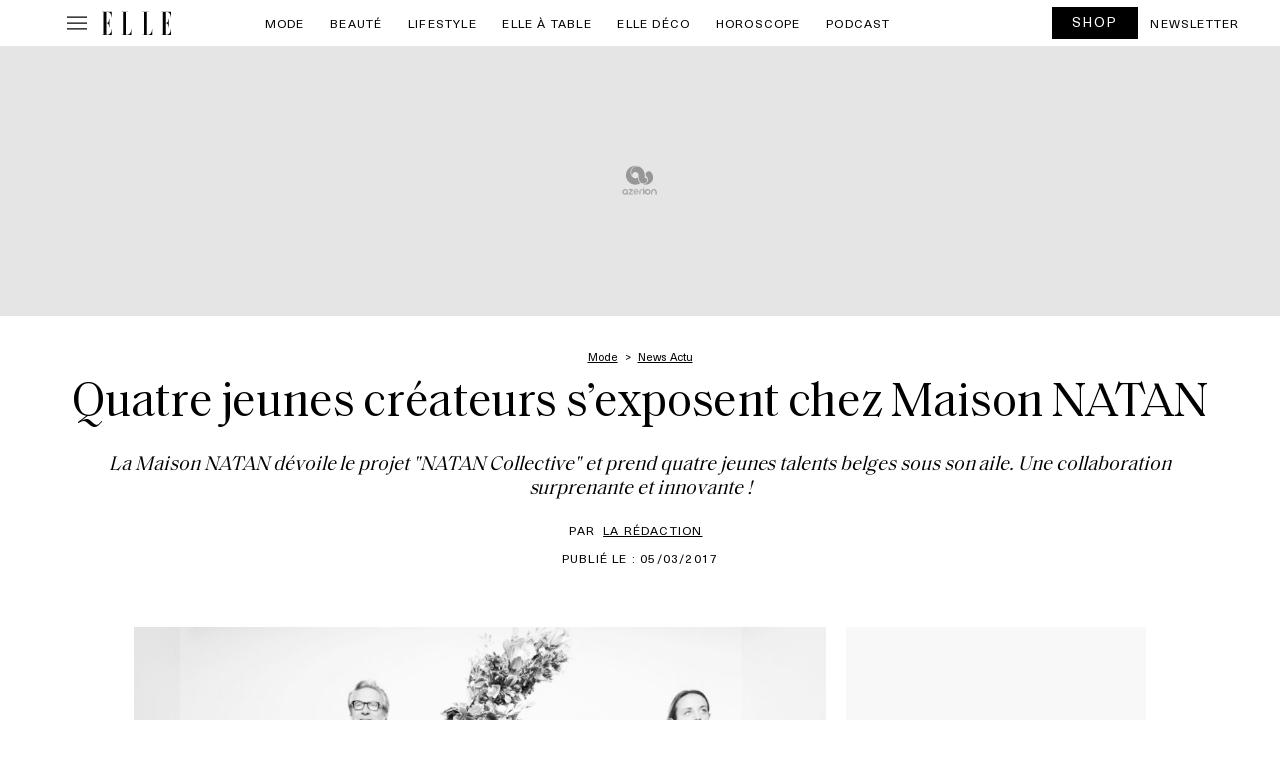

--- FILE ---
content_type: text/html; charset=UTF-8
request_url: https://www.elle.be/fr/160013-quatre-jeunes-createurs-sexposent-chez-maison-natan.html
body_size: 69676
content:

<!doctype html>
<html lang="fr-FR" class="no-js">
<head>
    <meta charset="UTF-8" />
    <meta name="viewport" content="width=device-width, initial-scale=1" />
    <meta name="X-UA-Compatible" content="IE=edge,chrom=1" />
    <title>Quatre jeunes créateurs s&#039;exposent chez Maison NATAN - ELLE.be</title>
<style id="wpr-usedcss">img:is([sizes=auto i],[sizes^="auto," i]){contain-intrinsic-size:3000px 1500px}img.emoji{display:inline!important;border:none!important;box-shadow:none!important;height:1em!important;width:1em!important;margin:0 .07em!important;vertical-align:-.1em!important;background:0 0!important;padding:0!important}:where(.wp-block-button__link){border-radius:9999px;box-shadow:none;padding:calc(.667em + 2px) calc(1.333em + 2px);text-decoration:none}:root :where(.wp-block-button .wp-block-button__link.is-style-outline),:root :where(.wp-block-button.is-style-outline>.wp-block-button__link){border:2px solid;padding:.667em 1.333em}:root :where(.wp-block-button .wp-block-button__link.is-style-outline:not(.has-text-color)),:root :where(.wp-block-button.is-style-outline>.wp-block-button__link:not(.has-text-color)){color:currentColor}:root :where(.wp-block-button .wp-block-button__link.is-style-outline:not(.has-background)),:root :where(.wp-block-button.is-style-outline>.wp-block-button__link:not(.has-background)){background-color:initial;background-image:none}:where(.wp-block-calendar table:not(.has-background) th){background:#ddd}:where(.wp-block-columns){margin-bottom:1.75em}:where(.wp-block-columns.has-background){padding:1.25em 2.375em}:where(.wp-block-post-comments input[type=submit]){border:none}:where(.wp-block-cover-image:not(.has-text-color)),:where(.wp-block-cover:not(.has-text-color)){color:#fff}:where(.wp-block-cover-image.is-light:not(.has-text-color)),:where(.wp-block-cover.is-light:not(.has-text-color)){color:#000}:root :where(.wp-block-cover h1:not(.has-text-color)),:root :where(.wp-block-cover h2:not(.has-text-color)),:root :where(.wp-block-cover h3:not(.has-text-color)),:root :where(.wp-block-cover h4:not(.has-text-color)),:root :where(.wp-block-cover h5:not(.has-text-color)),:root :where(.wp-block-cover h6:not(.has-text-color)),:root :where(.wp-block-cover p:not(.has-text-color)){color:inherit}:where(.wp-block-file){margin-bottom:1.5em}:where(.wp-block-file__button){border-radius:2em;display:inline-block;padding:.5em 1em}:where(.wp-block-file__button):is(a):active,:where(.wp-block-file__button):is(a):focus,:where(.wp-block-file__button):is(a):hover,:where(.wp-block-file__button):is(a):visited{box-shadow:none;color:#fff;opacity:.85;text-decoration:none}:where(.wp-block-group.wp-block-group-is-layout-constrained){position:relative}:root :where(.wp-block-image.is-style-rounded img,.wp-block-image .is-style-rounded img){border-radius:9999px}:where(.wp-block-latest-comments:not([style*=line-height] .wp-block-latest-comments__comment)){line-height:1.1}:where(.wp-block-latest-comments:not([style*=line-height] .wp-block-latest-comments__comment-excerpt p)){line-height:1.8}:root :where(.wp-block-latest-posts.is-grid){padding:0}:root :where(.wp-block-latest-posts.wp-block-latest-posts__list){padding-left:0}ol,ul{box-sizing:border-box}:root :where(.wp-block-list.has-background){padding:1.25em 2.375em}:where(.wp-block-navigation.has-background .wp-block-navigation-item a:not(.wp-element-button)),:where(.wp-block-navigation.has-background .wp-block-navigation-submenu a:not(.wp-element-button)){padding:.5em 1em}:where(.wp-block-navigation .wp-block-navigation__submenu-container .wp-block-navigation-item a:not(.wp-element-button)),:where(.wp-block-navigation .wp-block-navigation__submenu-container .wp-block-navigation-submenu a:not(.wp-element-button)),:where(.wp-block-navigation .wp-block-navigation__submenu-container .wp-block-navigation-submenu button.wp-block-navigation-item__content),:where(.wp-block-navigation .wp-block-navigation__submenu-container .wp-block-pages-list__item button.wp-block-navigation-item__content){padding:.5em 1em}:root :where(p.has-background){padding:1.25em 2.375em}:where(p.has-text-color:not(.has-link-color)) a{color:inherit}:where(.wp-block-post-comments-form) input:not([type=submit]),:where(.wp-block-post-comments-form) textarea{border:1px solid #949494;font-family:inherit;font-size:1em}:where(.wp-block-post-comments-form) input:where(:not([type=submit]):not([type=checkbox])),:where(.wp-block-post-comments-form) textarea{padding:calc(.667em + 2px)}:where(.wp-block-post-excerpt){box-sizing:border-box;margin-bottom:var(--wp--style--block-gap);margin-top:var(--wp--style--block-gap)}:where(.wp-block-preformatted.has-background){padding:1.25em 2.375em}:where(.wp-block-search__button){border:1px solid #ccc;padding:6px 10px}:where(.wp-block-search__input){font-family:inherit;font-size:inherit;font-style:inherit;font-weight:inherit;letter-spacing:inherit;line-height:inherit;text-transform:inherit}:where(.wp-block-search__button-inside .wp-block-search__inside-wrapper){border:1px solid #949494;box-sizing:border-box;padding:4px}:where(.wp-block-search__button-inside .wp-block-search__inside-wrapper) .wp-block-search__input{border:none;border-radius:0;padding:0 4px}:where(.wp-block-search__button-inside .wp-block-search__inside-wrapper) .wp-block-search__input:focus{outline:0}:where(.wp-block-search__button-inside .wp-block-search__inside-wrapper) :where(.wp-block-search__button){padding:4px 8px}:root :where(.wp-block-separator.is-style-dots){height:auto;line-height:1;text-align:center}:root :where(.wp-block-separator.is-style-dots):before{color:currentColor;content:"···";font-family:serif;font-size:1.5em;letter-spacing:2em;padding-left:2em}:root :where(.wp-block-site-logo.is-style-rounded){border-radius:9999px}:where(.wp-block-social-links:not(.is-style-logos-only)) .wp-social-link{background-color:#f0f0f0;color:#444}:where(.wp-block-social-links:not(.is-style-logos-only)) .wp-social-link-amazon{background-color:#f90;color:#fff}:where(.wp-block-social-links:not(.is-style-logos-only)) .wp-social-link-bandcamp{background-color:#1ea0c3;color:#fff}:where(.wp-block-social-links:not(.is-style-logos-only)) .wp-social-link-behance{background-color:#0757fe;color:#fff}:where(.wp-block-social-links:not(.is-style-logos-only)) .wp-social-link-bluesky{background-color:#0a7aff;color:#fff}:where(.wp-block-social-links:not(.is-style-logos-only)) .wp-social-link-codepen{background-color:#1e1f26;color:#fff}:where(.wp-block-social-links:not(.is-style-logos-only)) .wp-social-link-deviantart{background-color:#02e49b;color:#fff}:where(.wp-block-social-links:not(.is-style-logos-only)) .wp-social-link-discord{background-color:#5865f2;color:#fff}:where(.wp-block-social-links:not(.is-style-logos-only)) .wp-social-link-dribbble{background-color:#e94c89;color:#fff}:where(.wp-block-social-links:not(.is-style-logos-only)) .wp-social-link-dropbox{background-color:#4280ff;color:#fff}:where(.wp-block-social-links:not(.is-style-logos-only)) .wp-social-link-etsy{background-color:#f45800;color:#fff}:where(.wp-block-social-links:not(.is-style-logos-only)) .wp-social-link-facebook{background-color:#0866ff;color:#fff}:where(.wp-block-social-links:not(.is-style-logos-only)) .wp-social-link-fivehundredpx{background-color:#000;color:#fff}:where(.wp-block-social-links:not(.is-style-logos-only)) .wp-social-link-flickr{background-color:#0461dd;color:#fff}:where(.wp-block-social-links:not(.is-style-logos-only)) .wp-social-link-foursquare{background-color:#e65678;color:#fff}:where(.wp-block-social-links:not(.is-style-logos-only)) .wp-social-link-github{background-color:#24292d;color:#fff}:where(.wp-block-social-links:not(.is-style-logos-only)) .wp-social-link-goodreads{background-color:#eceadd;color:#382110}:where(.wp-block-social-links:not(.is-style-logos-only)) .wp-social-link-google{background-color:#ea4434;color:#fff}:where(.wp-block-social-links:not(.is-style-logos-only)) .wp-social-link-gravatar{background-color:#1d4fc4;color:#fff}:where(.wp-block-social-links:not(.is-style-logos-only)) .wp-social-link-instagram{background-color:#f00075;color:#fff}:where(.wp-block-social-links:not(.is-style-logos-only)) .wp-social-link-lastfm{background-color:#e21b24;color:#fff}:where(.wp-block-social-links:not(.is-style-logos-only)) .wp-social-link-linkedin{background-color:#0d66c2;color:#fff}:where(.wp-block-social-links:not(.is-style-logos-only)) .wp-social-link-mastodon{background-color:#3288d4;color:#fff}:where(.wp-block-social-links:not(.is-style-logos-only)) .wp-social-link-medium{background-color:#000;color:#fff}:where(.wp-block-social-links:not(.is-style-logos-only)) .wp-social-link-meetup{background-color:#f6405f;color:#fff}:where(.wp-block-social-links:not(.is-style-logos-only)) .wp-social-link-patreon{background-color:#000;color:#fff}:where(.wp-block-social-links:not(.is-style-logos-only)) .wp-social-link-pinterest{background-color:#e60122;color:#fff}:where(.wp-block-social-links:not(.is-style-logos-only)) .wp-social-link-pocket{background-color:#ef4155;color:#fff}:where(.wp-block-social-links:not(.is-style-logos-only)) .wp-social-link-reddit{background-color:#ff4500;color:#fff}:where(.wp-block-social-links:not(.is-style-logos-only)) .wp-social-link-skype{background-color:#0478d7;color:#fff}:where(.wp-block-social-links:not(.is-style-logos-only)) .wp-social-link-snapchat{background-color:#fefc00;color:#fff;stroke:#000}:where(.wp-block-social-links:not(.is-style-logos-only)) .wp-social-link-soundcloud{background-color:#ff5600;color:#fff}:where(.wp-block-social-links:not(.is-style-logos-only)) .wp-social-link-spotify{background-color:#1bd760;color:#fff}:where(.wp-block-social-links:not(.is-style-logos-only)) .wp-social-link-telegram{background-color:#2aabee;color:#fff}:where(.wp-block-social-links:not(.is-style-logos-only)) .wp-social-link-threads{background-color:#000;color:#fff}:where(.wp-block-social-links:not(.is-style-logos-only)) .wp-social-link-tiktok{background-color:#000;color:#fff}:where(.wp-block-social-links:not(.is-style-logos-only)) .wp-social-link-tumblr{background-color:#011835;color:#fff}:where(.wp-block-social-links:not(.is-style-logos-only)) .wp-social-link-twitch{background-color:#6440a4;color:#fff}:where(.wp-block-social-links:not(.is-style-logos-only)) .wp-social-link-twitter{background-color:#1da1f2;color:#fff}:where(.wp-block-social-links:not(.is-style-logos-only)) .wp-social-link-vimeo{background-color:#1eb7ea;color:#fff}:where(.wp-block-social-links:not(.is-style-logos-only)) .wp-social-link-vk{background-color:#4680c2;color:#fff}:where(.wp-block-social-links:not(.is-style-logos-only)) .wp-social-link-wordpress{background-color:#3499cd;color:#fff}:where(.wp-block-social-links:not(.is-style-logos-only)) .wp-social-link-whatsapp{background-color:#25d366;color:#fff}:where(.wp-block-social-links:not(.is-style-logos-only)) .wp-social-link-x{background-color:#000;color:#fff}:where(.wp-block-social-links:not(.is-style-logos-only)) .wp-social-link-yelp{background-color:#d32422;color:#fff}:where(.wp-block-social-links:not(.is-style-logos-only)) .wp-social-link-youtube{background-color:red;color:#fff}:where(.wp-block-social-links.is-style-logos-only) .wp-social-link{background:0 0}:where(.wp-block-social-links.is-style-logos-only) .wp-social-link svg{height:1.25em;width:1.25em}:where(.wp-block-social-links.is-style-logos-only) .wp-social-link-amazon{color:#f90}:where(.wp-block-social-links.is-style-logos-only) .wp-social-link-bandcamp{color:#1ea0c3}:where(.wp-block-social-links.is-style-logos-only) .wp-social-link-behance{color:#0757fe}:where(.wp-block-social-links.is-style-logos-only) .wp-social-link-bluesky{color:#0a7aff}:where(.wp-block-social-links.is-style-logos-only) .wp-social-link-codepen{color:#1e1f26}:where(.wp-block-social-links.is-style-logos-only) .wp-social-link-deviantart{color:#02e49b}:where(.wp-block-social-links.is-style-logos-only) .wp-social-link-discord{color:#5865f2}:where(.wp-block-social-links.is-style-logos-only) .wp-social-link-dribbble{color:#e94c89}:where(.wp-block-social-links.is-style-logos-only) .wp-social-link-dropbox{color:#4280ff}:where(.wp-block-social-links.is-style-logos-only) .wp-social-link-etsy{color:#f45800}:where(.wp-block-social-links.is-style-logos-only) .wp-social-link-facebook{color:#0866ff}:where(.wp-block-social-links.is-style-logos-only) .wp-social-link-fivehundredpx{color:#000}:where(.wp-block-social-links.is-style-logos-only) .wp-social-link-flickr{color:#0461dd}:where(.wp-block-social-links.is-style-logos-only) .wp-social-link-foursquare{color:#e65678}:where(.wp-block-social-links.is-style-logos-only) .wp-social-link-github{color:#24292d}:where(.wp-block-social-links.is-style-logos-only) .wp-social-link-goodreads{color:#382110}:where(.wp-block-social-links.is-style-logos-only) .wp-social-link-google{color:#ea4434}:where(.wp-block-social-links.is-style-logos-only) .wp-social-link-gravatar{color:#1d4fc4}:where(.wp-block-social-links.is-style-logos-only) .wp-social-link-instagram{color:#f00075}:where(.wp-block-social-links.is-style-logos-only) .wp-social-link-lastfm{color:#e21b24}:where(.wp-block-social-links.is-style-logos-only) .wp-social-link-linkedin{color:#0d66c2}:where(.wp-block-social-links.is-style-logos-only) .wp-social-link-mastodon{color:#3288d4}:where(.wp-block-social-links.is-style-logos-only) .wp-social-link-medium{color:#000}:where(.wp-block-social-links.is-style-logos-only) .wp-social-link-meetup{color:#f6405f}:where(.wp-block-social-links.is-style-logos-only) .wp-social-link-patreon{color:#000}:where(.wp-block-social-links.is-style-logos-only) .wp-social-link-pinterest{color:#e60122}:where(.wp-block-social-links.is-style-logos-only) .wp-social-link-pocket{color:#ef4155}:where(.wp-block-social-links.is-style-logos-only) .wp-social-link-reddit{color:#ff4500}:where(.wp-block-social-links.is-style-logos-only) .wp-social-link-skype{color:#0478d7}:where(.wp-block-social-links.is-style-logos-only) .wp-social-link-snapchat{color:#fff;stroke:#000}:where(.wp-block-social-links.is-style-logos-only) .wp-social-link-soundcloud{color:#ff5600}:where(.wp-block-social-links.is-style-logos-only) .wp-social-link-spotify{color:#1bd760}:where(.wp-block-social-links.is-style-logos-only) .wp-social-link-telegram{color:#2aabee}:where(.wp-block-social-links.is-style-logos-only) .wp-social-link-threads{color:#000}:where(.wp-block-social-links.is-style-logos-only) .wp-social-link-tiktok{color:#000}:where(.wp-block-social-links.is-style-logos-only) .wp-social-link-tumblr{color:#011835}:where(.wp-block-social-links.is-style-logos-only) .wp-social-link-twitch{color:#6440a4}:where(.wp-block-social-links.is-style-logos-only) .wp-social-link-twitter{color:#1da1f2}:where(.wp-block-social-links.is-style-logos-only) .wp-social-link-vimeo{color:#1eb7ea}:where(.wp-block-social-links.is-style-logos-only) .wp-social-link-vk{color:#4680c2}:where(.wp-block-social-links.is-style-logos-only) .wp-social-link-whatsapp{color:#25d366}:where(.wp-block-social-links.is-style-logos-only) .wp-social-link-wordpress{color:#3499cd}:where(.wp-block-social-links.is-style-logos-only) .wp-social-link-x{color:#000}:where(.wp-block-social-links.is-style-logos-only) .wp-social-link-yelp{color:#d32422}:where(.wp-block-social-links.is-style-logos-only) .wp-social-link-youtube{color:red}:root :where(.wp-block-social-links .wp-social-link a){padding:.25em}:root :where(.wp-block-social-links.is-style-logos-only .wp-social-link a){padding:0}:root :where(.wp-block-social-links.is-style-pill-shape .wp-social-link a){padding-left:.6666666667em;padding-right:.6666666667em}:root :where(.wp-block-tag-cloud.is-style-outline){display:flex;flex-wrap:wrap;gap:1ch}:root :where(.wp-block-tag-cloud.is-style-outline a){border:1px solid;font-size:unset!important;margin-right:0;padding:1ch 2ch;text-decoration:none!important}:root :where(.wp-block-table-of-contents){box-sizing:border-box}:where(.wp-block-term-description){box-sizing:border-box;margin-bottom:var(--wp--style--block-gap);margin-top:var(--wp--style--block-gap)}:where(pre.wp-block-verse){font-family:inherit}:root{--wp--preset--font-size--normal:16px;--wp--preset--font-size--huge:42px}html :where(.has-border-color){border-style:solid}html :where([style*=border-top-color]){border-top-style:solid}html :where([style*=border-right-color]){border-right-style:solid}html :where([style*=border-bottom-color]){border-bottom-style:solid}html :where([style*=border-left-color]){border-left-style:solid}html :where([style*=border-width]){border-style:solid}html :where([style*=border-top-width]){border-top-style:solid}html :where([style*=border-right-width]){border-right-style:solid}html :where([style*=border-bottom-width]){border-bottom-style:solid}html :where([style*=border-left-width]){border-left-style:solid}html :where(img[class*=wp-image-]){height:auto;max-width:100%}:where(figure){margin:0 0 1em}html :where(.is-position-sticky){--wp-admin--admin-bar--position-offset:var(--wp-admin--admin-bar--height,0px)}@media screen and (max-width:600px){html :where(.is-position-sticky){--wp-admin--admin-bar--position-offset:0px}}:root{--wp--preset--aspect-ratio--square:1;--wp--preset--aspect-ratio--4-3:4/3;--wp--preset--aspect-ratio--3-4:3/4;--wp--preset--aspect-ratio--3-2:3/2;--wp--preset--aspect-ratio--2-3:2/3;--wp--preset--aspect-ratio--16-9:16/9;--wp--preset--aspect-ratio--9-16:9/16;--wp--preset--color--black:#000000;--wp--preset--color--cyan-bluish-gray:#abb8c3;--wp--preset--color--white:#ffffff;--wp--preset--color--pale-pink:#f78da7;--wp--preset--color--vivid-red:#cf2e2e;--wp--preset--color--luminous-vivid-orange:#ff6900;--wp--preset--color--luminous-vivid-amber:#fcb900;--wp--preset--color--light-green-cyan:#7bdcb5;--wp--preset--color--vivid-green-cyan:#00d084;--wp--preset--color--pale-cyan-blue:#8ed1fc;--wp--preset--color--vivid-cyan-blue:#0693e3;--wp--preset--color--vivid-purple:#9b51e0;--wp--preset--gradient--vivid-cyan-blue-to-vivid-purple:linear-gradient(135deg,rgba(6, 147, 227, 1) 0%,rgb(155, 81, 224) 100%);--wp--preset--gradient--light-green-cyan-to-vivid-green-cyan:linear-gradient(135deg,rgb(122, 220, 180) 0%,rgb(0, 208, 130) 100%);--wp--preset--gradient--luminous-vivid-amber-to-luminous-vivid-orange:linear-gradient(135deg,rgba(252, 185, 0, 1) 0%,rgba(255, 105, 0, 1) 100%);--wp--preset--gradient--luminous-vivid-orange-to-vivid-red:linear-gradient(135deg,rgba(255, 105, 0, 1) 0%,rgb(207, 46, 46) 100%);--wp--preset--gradient--very-light-gray-to-cyan-bluish-gray:linear-gradient(135deg,rgb(238, 238, 238) 0%,rgb(169, 184, 195) 100%);--wp--preset--gradient--cool-to-warm-spectrum:linear-gradient(135deg,rgb(74, 234, 220) 0%,rgb(151, 120, 209) 20%,rgb(207, 42, 186) 40%,rgb(238, 44, 130) 60%,rgb(251, 105, 98) 80%,rgb(254, 248, 76) 100%);--wp--preset--gradient--blush-light-purple:linear-gradient(135deg,rgb(255, 206, 236) 0%,rgb(152, 150, 240) 100%);--wp--preset--gradient--blush-bordeaux:linear-gradient(135deg,rgb(254, 205, 165) 0%,rgb(254, 45, 45) 50%,rgb(107, 0, 62) 100%);--wp--preset--gradient--luminous-dusk:linear-gradient(135deg,rgb(255, 203, 112) 0%,rgb(199, 81, 192) 50%,rgb(65, 88, 208) 100%);--wp--preset--gradient--pale-ocean:linear-gradient(135deg,rgb(255, 245, 203) 0%,rgb(182, 227, 212) 50%,rgb(51, 167, 181) 100%);--wp--preset--gradient--electric-grass:linear-gradient(135deg,rgb(202, 248, 128) 0%,rgb(113, 206, 126) 100%);--wp--preset--gradient--midnight:linear-gradient(135deg,rgb(2, 3, 129) 0%,rgb(40, 116, 252) 100%);--wp--preset--font-size--small:13px;--wp--preset--font-size--medium:20px;--wp--preset--font-size--large:36px;--wp--preset--font-size--x-large:42px;--wp--preset--spacing--20:0.44rem;--wp--preset--spacing--30:0.67rem;--wp--preset--spacing--40:1rem;--wp--preset--spacing--50:1.5rem;--wp--preset--spacing--60:2.25rem;--wp--preset--spacing--70:3.38rem;--wp--preset--spacing--80:5.06rem;--wp--preset--shadow--natural:6px 6px 9px rgba(0, 0, 0, .2);--wp--preset--shadow--deep:12px 12px 50px rgba(0, 0, 0, .4);--wp--preset--shadow--sharp:6px 6px 0px rgba(0, 0, 0, .2);--wp--preset--shadow--outlined:6px 6px 0px -3px rgba(255, 255, 255, 1),6px 6px rgba(0, 0, 0, 1);--wp--preset--shadow--crisp:6px 6px 0px rgba(0, 0, 0, 1)}:where(.is-layout-flex){gap:.5em}:where(.is-layout-grid){gap:.5em}:where(.wp-block-post-template.is-layout-flex){gap:1.25em}:where(.wp-block-post-template.is-layout-grid){gap:1.25em}:where(.wp-block-columns.is-layout-flex){gap:2em}:where(.wp-block-columns.is-layout-grid){gap:2em}:root :where(.wp-block-pullquote){font-size:1.5em;line-height:1.6}*{-webkit-box-sizing:border-box;box-sizing:border-box;outline:0}.hide{display:none}.ads,.center{text-align:center;margin:0 auto;position:relative}@media print{.ads,.center{display:none}}.error{color:#f1272b;text-transform:none!important;font-size:.9rem;padding:0;font-style:italic}.newsletter-content{padding:0 10px 10px}.newsletter-content label{text-align:left;text-transform:initial;font-size:1rem;line-height:1.4rem}.newsletter-content label div{display:block;vertical-align:top;margin-bottom:20px}.newsletter-content label div label{display:inline-block;vertical-align:top;width:calc(100% - 25px)}.newsletter-content label div label.error{text-align:left!important}.newsletter-content form{position:relative}@media screen and (min-width:640px){.newsletter-content label div{margin:0 0 15px}.newsletter-content label div label{width:calc(100% - 25px)}.newsletter-content form{margin:0}}.newsletter-content form h2{text-transform:uppercase;text-align:center;font-weight:700;margin:20px 0}.newsletter-content form h2:after{display:none}.newsletter-content form p{margin:10px 0}#ez-toc-container{background:#f9f9f9;border:1px solid #aaa;border-radius:4px;-webkit-box-shadow:0 1px 1px rgba(0,0,0,.05);box-shadow:0 1px 1px rgba(0,0,0,.05);display:table;margin-bottom:1em;padding:10px 20px 10px 10px;position:relative;width:auto}div.ez-toc-widget-container{padding:0;position:relative}div.ez-toc-widget-container ul{display:block}div.ez-toc-widget-container li{border:none;padding:0}div.ez-toc-widget-container ul.ez-toc-list{padding:10px}#ez-toc-container ul ul{margin-left:1.5em}#ez-toc-container li,#ez-toc-container ul{padding:0}#ez-toc-container li,#ez-toc-container ul,#ez-toc-container ul li,div.ez-toc-widget-container,div.ez-toc-widget-container li{background:0 0;list-style:none;line-height:1.6;margin:0;overflow:hidden;z-index:1}#ez-toc-container a{color:#444;box-shadow:none;text-decoration:none;text-shadow:none;display:inline-flex;align-items:stretch;flex-wrap:nowrap}#ez-toc-container a:visited{color:#9f9f9f}#ez-toc-container a:hover{text-decoration:underline}#ez-toc-container a.ez-toc-toggle{display:flex;align-items:center}.ez-toc-widget-container ul.ez-toc-list li::before{content:' ';position:absolute;left:0;right:0;height:30px;line-height:30px;z-index:-1}.ez-toc-widget-container ul.ez-toc-list li.active{background-color:#ededed}.ez-toc-widget-container li.active>a{font-weight:900}#ez-toc-container input,.ez-toc-toggle #item{position:absolute;left:-999em}#ez-toc-container input[type=checkbox]:checked+nav,#ez-toc-widget-container input[type=checkbox]:checked+nav{opacity:0;max-height:0;border:none;display:none}#ez-toc-container label{position:relative;cursor:pointer;display:initial}#ez-toc-container .ez-toc-toggle label{float:right;position:relative;font-size:16px;padding:0;border:1px solid #999191;border-radius:5px;cursor:pointer;left:10px;width:35px}#ez-toc-container a.ez-toc-toggle{color:#444;background:inherit;border:inherit}#ez-toc-container .eztoc-toggle-hide-by-default{display:none}.ez-toc-widget-container ul li a{padding-left:10px;display:inline-flex;align-items:stretch;flex-wrap:nowrap}.ez-toc-widget-container ul.ez-toc-list li{height:auto!important}div#ez-toc-container ul li,div#ez-toc-container ul li a{font-size:95%}div#ez-toc-container ul li,div#ez-toc-container ul li a{font-weight:500}div#ez-toc-container nav ul ul li{font-size:90%}div#ez-toc-container{width:100%}:root{--bs-blue:#0d6efd;--bs-indigo:#6610f2;--bs-purple:#6f42c1;--bs-pink:#d63384;--bs-red:#dc3545;--bs-orange:#fd7e14;--bs-yellow:#ffc107;--bs-green:#198754;--bs-teal:#20c997;--bs-cyan:#0dcaf0;--bs-black:#000;--bs-white:#fff;--bs-gray:#6c757d;--bs-gray-dark:#343a40;--bs-gray-100:#f8f9fa;--bs-gray-200:#e9ecef;--bs-gray-300:#dee2e6;--bs-gray-400:#ced4da;--bs-gray-500:#adb5bd;--bs-gray-600:#6c757d;--bs-gray-700:#495057;--bs-gray-800:#343a40;--bs-gray-900:#212529;--bs-primary:#0d6efd;--bs-secondary:#6c757d;--bs-success:#198754;--bs-info:#0dcaf0;--bs-warning:#ffc107;--bs-danger:#dc3545;--bs-light:#f8f9fa;--bs-dark:#212529;--bs-primary-rgb:13,110,253;--bs-secondary-rgb:108,117,125;--bs-success-rgb:25,135,84;--bs-info-rgb:13,202,240;--bs-warning-rgb:255,193,7;--bs-danger-rgb:220,53,69;--bs-light-rgb:248,249,250;--bs-dark-rgb:33,37,41;--bs-primary-text-emphasis:#052c65;--bs-secondary-text-emphasis:#2b2f32;--bs-success-text-emphasis:#0a3622;--bs-info-text-emphasis:#055160;--bs-warning-text-emphasis:#664d03;--bs-danger-text-emphasis:#58151c;--bs-light-text-emphasis:#495057;--bs-dark-text-emphasis:#495057;--bs-primary-bg-subtle:#cfe2ff;--bs-secondary-bg-subtle:#e2e3e5;--bs-success-bg-subtle:#d1e7dd;--bs-info-bg-subtle:#cff4fc;--bs-warning-bg-subtle:#fff3cd;--bs-danger-bg-subtle:#f8d7da;--bs-light-bg-subtle:#fcfcfd;--bs-dark-bg-subtle:#ced4da;--bs-primary-border-subtle:#9ec5fe;--bs-secondary-border-subtle:#c4c8cb;--bs-success-border-subtle:#a3cfbb;--bs-info-border-subtle:#9eeaf9;--bs-warning-border-subtle:#ffe69c;--bs-danger-border-subtle:#f1aeb5;--bs-light-border-subtle:#e9ecef;--bs-dark-border-subtle:#adb5bd;--bs-white-rgb:255,255,255;--bs-black-rgb:0,0,0;--bs-font-sans-serif:system-ui,-apple-system,"Segoe UI",Roboto,"Helvetica Neue","Noto Sans","Liberation Sans",Arial,sans-serif,"Apple Color Emoji","Segoe UI Emoji","Segoe UI Symbol","Noto Color Emoji";--bs-font-monospace:SFMono-Regular,Menlo,Monaco,Consolas,"Liberation Mono","Courier New",monospace;--bs-gradient:linear-gradient(180deg, rgba(255, 255, 255, .15), rgba(255, 255, 255, 0));--bs-body-font-family:var(--bs-font-sans-serif);--bs-body-font-size:1rem;--bs-body-font-weight:400;--bs-body-line-height:1.5;--bs-body-color:#212529;--bs-body-color-rgb:33,37,41;--bs-body-bg:#fff;--bs-body-bg-rgb:255,255,255;--bs-emphasis-color:#000;--bs-emphasis-color-rgb:0,0,0;--bs-secondary-color:rgba(33, 37, 41, .75);--bs-secondary-color-rgb:33,37,41;--bs-secondary-bg:#e9ecef;--bs-secondary-bg-rgb:233,236,239;--bs-tertiary-color:rgba(33, 37, 41, .5);--bs-tertiary-color-rgb:33,37,41;--bs-tertiary-bg:#f8f9fa;--bs-tertiary-bg-rgb:248,249,250;--bs-heading-color:inherit;--bs-link-color:#0d6efd;--bs-link-color-rgb:13,110,253;--bs-link-decoration:underline;--bs-link-hover-color:#0a58ca;--bs-link-hover-color-rgb:10,88,202;--bs-code-color:#d63384;--bs-highlight-color:#212529;--bs-highlight-bg:#fff3cd;--bs-border-width:1px;--bs-border-style:solid;--bs-border-color:#dee2e6;--bs-border-color-translucent:rgba(0, 0, 0, .175);--bs-border-radius:0.375rem;--bs-border-radius-sm:0.25rem;--bs-border-radius-lg:0.5rem;--bs-border-radius-xl:1rem;--bs-border-radius-xxl:2rem;--bs-border-radius-2xl:var(--bs-border-radius-xxl);--bs-border-radius-pill:50rem;--bs-box-shadow:0 0.5rem 1rem rgba(0, 0, 0, .15);--bs-box-shadow-sm:0 0.125rem 0.25rem rgba(0, 0, 0, .075);--bs-box-shadow-lg:0 1rem 3rem rgba(0, 0, 0, .175);--bs-box-shadow-inset:inset 0 1px 2px rgba(0, 0, 0, .075);--bs-focus-ring-width:0.25rem;--bs-focus-ring-opacity:0.25;--bs-focus-ring-color:rgba(13, 110, 253, .25);--bs-form-valid-color:#198754;--bs-form-valid-border-color:#198754;--bs-form-invalid-color:#dc3545;--bs-form-invalid-border-color:#dc3545}*,::after,::before{box-sizing:border-box}@media (prefers-reduced-motion:no-preference){:root{scroll-behavior:smooth}}body{margin:0;font-family:var(--bs-body-font-family);font-size:var(--bs-body-font-size);font-weight:var(--bs-body-font-weight);line-height:var(--bs-body-line-height);color:var(--bs-body-color);text-align:var(--bs-body-text-align);background-color:var(--bs-body-bg);-webkit-text-size-adjust:100%;-webkit-tap-highlight-color:transparent}hr{margin:1rem 0;color:inherit;border:0;border-top:var(--bs-border-width) solid;opacity:.25}h1,h2,h3{margin-top:0;margin-bottom:.5rem;font-weight:500;line-height:1.2;color:var(--bs-heading-color)}h1{font-size:calc(1.375rem + 1.5vw)}@media (min-width:1200px){h1{font-size:2.5rem}}h2{font-size:calc(1.325rem + .9vw)}@media (min-width:1200px){h2{font-size:2rem}}h3{font-size:calc(1.3rem + .6vw)}@media (min-width:1200px){h3{font-size:1.75rem}}p{margin-top:0;margin-bottom:1rem}address{margin-bottom:1rem;font-style:normal;line-height:inherit}ol,ul{padding-left:2rem}dl,ol,ul{margin-top:0;margin-bottom:1rem}ol ol,ol ul,ul ol,ul ul{margin-bottom:0}dt{font-weight:700}dd{margin-bottom:.5rem;margin-left:0}blockquote{margin:0 0 1rem}b,strong{font-weight:bolder}.small,small{font-size:.875em}.mark,mark{padding:.1875em;color:var(--bs-highlight-color);background-color:var(--bs-highlight-bg)}sub{position:relative;font-size:.75em;line-height:0;vertical-align:baseline}sub{bottom:-.25em}a{color:rgba(var(--bs-link-color-rgb),var(--bs-link-opacity,1));text-decoration:underline}a:hover{--bs-link-color-rgb:var(--bs-link-hover-color-rgb)}a:not([href]):not([class]),a:not([href]):not([class]):hover{color:inherit;text-decoration:none}code,pre{font-family:var(--bs-font-monospace);font-size:1em}pre{display:block;margin-top:0;margin-bottom:1rem;overflow:auto;font-size:.875em}pre code{font-size:inherit;color:inherit;word-break:normal}code{font-size:.875em;color:var(--bs-code-color);word-wrap:break-word}a>code{color:inherit}img,svg{vertical-align:middle}table{caption-side:bottom;border-collapse:collapse}caption{padding-top:.5rem;padding-bottom:.5rem;color:var(--bs-secondary-color);text-align:left}th{text-align:inherit;text-align:-webkit-match-parent}tbody,td,tfoot,th,thead,tr{border-color:inherit;border-style:solid;border-width:0}label{display:inline-block}button{border-radius:0}button:focus:not(:focus-visible){outline:0}button,input,optgroup,select,textarea{margin:0;font-family:inherit;font-size:inherit;line-height:inherit}button,select{text-transform:none}[role=button]{cursor:pointer}select{word-wrap:normal}select:disabled{opacity:1}[list]:not([type=date]):not([type=datetime-local]):not([type=month]):not([type=week]):not([type=time])::-webkit-calendar-picker-indicator{display:none!important}[type=button],[type=reset],[type=submit],button{-webkit-appearance:button}[type=button]:not(:disabled),[type=reset]:not(:disabled),[type=submit]:not(:disabled),button:not(:disabled){cursor:pointer}::-moz-focus-inner{padding:0;border-style:none}textarea{resize:vertical}fieldset{min-width:0;padding:0;margin:0;border:0}legend{float:left;width:100%;padding:0;margin-bottom:.5rem;font-size:calc(1.275rem + .3vw);line-height:inherit}legend+*{clear:left}::-webkit-datetime-edit-day-field,::-webkit-datetime-edit-fields-wrapper,::-webkit-datetime-edit-hour-field,::-webkit-datetime-edit-minute,::-webkit-datetime-edit-month-field,::-webkit-datetime-edit-text,::-webkit-datetime-edit-year-field{padding:0}::-webkit-inner-spin-button{height:auto}[type=search]{-webkit-appearance:textfield;outline-offset:-2px}::-webkit-search-decoration{-webkit-appearance:none}::-webkit-color-swatch-wrapper{padding:0}::-webkit-file-upload-button{font:inherit;-webkit-appearance:button}::file-selector-button{font:inherit;-webkit-appearance:button}iframe{border:0}summary{display:list-item;cursor:pointer}progress{vertical-align:baseline}[hidden]{display:none!important}.lead{font-size:1.25rem;font-weight:300}.blockquote{margin-bottom:1rem;font-size:1.25rem}.blockquote>:last-child{margin-bottom:0}.container,.container-fluid{--bs-gutter-x:1.5rem;--bs-gutter-y:0;width:100%;padding-right:calc(var(--bs-gutter-x) * .5);padding-left:calc(var(--bs-gutter-x) * .5);margin-right:auto;margin-left:auto}@media (min-width:576px){.container{max-width:540px}}@media (min-width:768px){.container{max-width:720px}}@media (min-width:992px){.container{max-width:960px}}@media (min-width:1200px){legend{font-size:1.5rem}.container{max-width:1140px}}@media (min-width:1400px){.container{max-width:1320px}}:root{--bs-breakpoint-xs:0;--bs-breakpoint-sm:576px;--bs-breakpoint-md:768px;--bs-breakpoint-lg:992px;--bs-breakpoint-xl:1200px;--bs-breakpoint-xxl:1400px}.row{--bs-gutter-x:1.5rem;--bs-gutter-y:0;display:flex;flex-wrap:wrap;margin-top:calc(-1 * var(--bs-gutter-y));margin-right:calc(-.5 * var(--bs-gutter-x));margin-left:calc(-.5 * var(--bs-gutter-x))}.row>*{flex-shrink:0;width:100%;max-width:100%;padding-right:calc(var(--bs-gutter-x) * .5);padding-left:calc(var(--bs-gutter-x) * .5);margin-top:var(--bs-gutter-y)}.col{flex:1 0 0%}.col-6{flex:0 0 auto;width:50%}.col-8{flex:0 0 auto;width:66.66666667%}.col-12{flex:0 0 auto;width:100%}@media (min-width:576px){.col-sm-2{flex:0 0 auto;width:16.66666667%}.col-sm-3{flex:0 0 auto;width:25%}.col-sm-6{flex:0 0 auto;width:50%}}@media (min-width:768px){.col-md-2{flex:0 0 auto;width:16.66666667%}.col-md-4{flex:0 0 auto;width:33.33333333%}.col-md-8{flex:0 0 auto;width:66.66666667%}.col-md-10{flex:0 0 auto;width:83.33333333%}}@media (min-width:992px){.col-lg-2{flex:0 0 auto;width:16.66666667%}}.table{--bs-table-color-type:initial;--bs-table-bg-type:initial;--bs-table-color-state:initial;--bs-table-bg-state:initial;--bs-table-color:var(--bs-emphasis-color);--bs-table-bg:var(--bs-body-bg);--bs-table-border-color:var(--bs-border-color);--bs-table-accent-bg:transparent;--bs-table-striped-color:var(--bs-emphasis-color);--bs-table-striped-bg:rgba(var(--bs-emphasis-color-rgb), 0.05);--bs-table-active-color:var(--bs-emphasis-color);--bs-table-active-bg:rgba(var(--bs-emphasis-color-rgb), 0.1);--bs-table-hover-color:var(--bs-emphasis-color);--bs-table-hover-bg:rgba(var(--bs-emphasis-color-rgb), 0.075);width:100%;margin-bottom:1rem;vertical-align:top;border-color:var(--bs-table-border-color)}.table>:not(caption)>*>*{padding:.5rem;color:var(--bs-table-color-state,var(--bs-table-color-type,var(--bs-table-color)));background-color:var(--bs-table-bg);border-bottom-width:var(--bs-border-width);box-shadow:inset 0 0 0 9999px var(--bs-table-bg-state,var(--bs-table-bg-type,var(--bs-table-accent-bg)))}.table>tbody{vertical-align:inherit}.table>thead{vertical-align:bottom}.fade{transition:opacity .15s linear}@media (prefers-reduced-motion:reduce){.fade{transition:none}}.fade:not(.show){opacity:0}.collapse:not(.show){display:none}.collapsing{height:0;overflow:hidden;transition:height .35s ease}.collapsing.collapse-horizontal{width:0;height:auto;transition:width .35s ease}@media (prefers-reduced-motion:reduce){.collapsing{transition:none}.collapsing.collapse-horizontal{transition:none}}.dropdown,.dropdown-center,.dropend,.dropstart,.dropup,.dropup-center{position:relative}.dropdown-toggle{white-space:nowrap}.dropdown-toggle::after{display:inline-block;margin-left:.255em;vertical-align:.255em;content:"";border-top:.3em solid;border-right:.3em solid transparent;border-bottom:0;border-left:.3em solid transparent}.dropdown-toggle:empty::after{margin-left:0}.dropdown-menu{--bs-dropdown-zindex:1000;--bs-dropdown-min-width:10rem;--bs-dropdown-padding-x:0;--bs-dropdown-padding-y:0.5rem;--bs-dropdown-spacer:0.125rem;--bs-dropdown-font-size:1rem;--bs-dropdown-color:var(--bs-body-color);--bs-dropdown-bg:var(--bs-body-bg);--bs-dropdown-border-color:var(--bs-border-color-translucent);--bs-dropdown-border-radius:var(--bs-border-radius);--bs-dropdown-border-width:var(--bs-border-width);--bs-dropdown-inner-border-radius:calc(var(--bs-border-radius) - var(--bs-border-width));--bs-dropdown-divider-bg:var(--bs-border-color-translucent);--bs-dropdown-divider-margin-y:0.5rem;--bs-dropdown-box-shadow:var(--bs-box-shadow);--bs-dropdown-link-color:var(--bs-body-color);--bs-dropdown-link-hover-color:var(--bs-body-color);--bs-dropdown-link-hover-bg:var(--bs-tertiary-bg);--bs-dropdown-link-active-color:#fff;--bs-dropdown-link-active-bg:#0d6efd;--bs-dropdown-link-disabled-color:var(--bs-tertiary-color);--bs-dropdown-item-padding-x:1rem;--bs-dropdown-item-padding-y:0.25rem;--bs-dropdown-header-color:#6c757d;--bs-dropdown-header-padding-x:1rem;--bs-dropdown-header-padding-y:0.5rem;position:absolute;z-index:var(--bs-dropdown-zindex);display:none;min-width:var(--bs-dropdown-min-width);padding:var(--bs-dropdown-padding-y) var(--bs-dropdown-padding-x);margin:0;font-size:var(--bs-dropdown-font-size);color:var(--bs-dropdown-color);text-align:left;list-style:none;background-color:var(--bs-dropdown-bg);background-clip:padding-box;border:var(--bs-dropdown-border-width) solid var(--bs-dropdown-border-color);border-radius:var(--bs-dropdown-border-radius)}.dropup .dropdown-toggle::after{display:inline-block;margin-left:.255em;vertical-align:.255em;content:"";border-top:0;border-right:.3em solid transparent;border-bottom:.3em solid;border-left:.3em solid transparent}.dropup .dropdown-toggle:empty::after{margin-left:0}.dropend .dropdown-toggle::after{display:inline-block;margin-left:.255em;vertical-align:.255em;content:"";border-top:.3em solid transparent;border-right:0;border-bottom:.3em solid transparent;border-left:.3em solid}.dropend .dropdown-toggle:empty::after{margin-left:0}.dropend .dropdown-toggle::after{vertical-align:0}.dropstart .dropdown-toggle::after{display:inline-block;margin-left:.255em;vertical-align:.255em;content:""}.dropstart .dropdown-toggle::after{display:none}.dropstart .dropdown-toggle::before{display:inline-block;margin-right:.255em;vertical-align:.255em;content:"";border-top:.3em solid transparent;border-right:.3em solid;border-bottom:.3em solid transparent}.dropstart .dropdown-toggle:empty::after{margin-left:0}.dropstart .dropdown-toggle::before{vertical-align:0}.dropdown-item{display:block;width:100%;padding:var(--bs-dropdown-item-padding-y) var(--bs-dropdown-item-padding-x);clear:both;font-weight:400;color:var(--bs-dropdown-link-color);text-align:inherit;text-decoration:none;white-space:nowrap;background-color:transparent;border:0;border-radius:var(--bs-dropdown-item-border-radius,0)}.dropdown-item:focus,.dropdown-item:hover{color:var(--bs-dropdown-link-hover-color);background-color:var(--bs-dropdown-link-hover-bg)}.dropdown-item.active,.dropdown-item:active{color:var(--bs-dropdown-link-active-color);text-decoration:none;background-color:var(--bs-dropdown-link-active-bg)}.dropdown-item.disabled,.dropdown-item:disabled{color:var(--bs-dropdown-link-disabled-color);pointer-events:none;background-color:transparent}.dropdown-menu.show{display:block}.nav-link{display:block;padding:var(--bs-nav-link-padding-y) var(--bs-nav-link-padding-x);font-size:var(--bs-nav-link-font-size);font-weight:var(--bs-nav-link-font-weight);color:var(--bs-nav-link-color);text-decoration:none;background:0 0;border:0;transition:color .15s ease-in-out,background-color .15s ease-in-out,border-color .15s ease-in-out}.nav-link:focus,.nav-link:hover{color:var(--bs-nav-link-hover-color)}.nav-link:focus-visible{outline:0;box-shadow:0 0 0 .25rem rgba(13,110,253,.25)}.nav-link.disabled,.nav-link:disabled{color:var(--bs-nav-link-disabled-color);pointer-events:none;cursor:default}.navbar{--bs-navbar-padding-x:0;--bs-navbar-padding-y:0.5rem;--bs-navbar-color:rgba(var(--bs-emphasis-color-rgb), 0.65);--bs-navbar-hover-color:rgba(var(--bs-emphasis-color-rgb), 0.8);--bs-navbar-disabled-color:rgba(var(--bs-emphasis-color-rgb), 0.3);--bs-navbar-active-color:rgba(var(--bs-emphasis-color-rgb), 1);--bs-navbar-brand-padding-y:0.3125rem;--bs-navbar-brand-margin-end:1rem;--bs-navbar-brand-font-size:1.25rem;--bs-navbar-brand-color:rgba(var(--bs-emphasis-color-rgb), 1);--bs-navbar-brand-hover-color:rgba(var(--bs-emphasis-color-rgb), 1);--bs-navbar-nav-link-padding-x:0.5rem;--bs-navbar-toggler-padding-y:0.25rem;--bs-navbar-toggler-padding-x:0.75rem;--bs-navbar-toggler-font-size:1.25rem;--bs-navbar-toggler-icon-bg:url("data:image/svg+xml,%3csvg xmlns='http://www.w3.org/2000/svg' viewBox='0 0 30 30'%3e%3cpath stroke='rgba%2833, 37, 41, 0.75%29' stroke-linecap='round' stroke-miterlimit='10' stroke-width='2' d='M4 7h22M4 15h22M4 23h22'/%3e%3c/svg%3e");--bs-navbar-toggler-border-color:rgba(var(--bs-emphasis-color-rgb), 0.15);--bs-navbar-toggler-border-radius:var(--bs-border-radius);--bs-navbar-toggler-focus-width:0.25rem;--bs-navbar-toggler-transition:box-shadow 0.15s ease-in-out;position:relative;display:flex;flex-wrap:wrap;align-items:center;justify-content:space-between;padding:var(--bs-navbar-padding-y) var(--bs-navbar-padding-x)}.navbar>.container,.navbar>.container-fluid{display:flex;flex-wrap:inherit;align-items:center;justify-content:space-between}.navbar-nav{--bs-nav-link-padding-x:0;--bs-nav-link-padding-y:0.5rem;--bs-nav-link-font-weight: ;--bs-nav-link-color:var(--bs-navbar-color);--bs-nav-link-hover-color:var(--bs-navbar-hover-color);--bs-nav-link-disabled-color:var(--bs-navbar-disabled-color);display:flex;flex-direction:column;padding-left:0;margin-bottom:0;list-style:none}.navbar-nav .nav-link.active,.navbar-nav .nav-link.show{color:var(--bs-navbar-active-color)}.navbar-nav .dropdown-menu{position:static}.breadcrumb{--bs-breadcrumb-padding-x:0;--bs-breadcrumb-padding-y:0;--bs-breadcrumb-margin-bottom:1rem;--bs-breadcrumb-bg: ;--bs-breadcrumb-border-radius: ;--bs-breadcrumb-divider-color:var(--bs-secondary-color);--bs-breadcrumb-item-padding-x:0.5rem;--bs-breadcrumb-item-active-color:var(--bs-secondary-color);display:flex;flex-wrap:wrap;padding:var(--bs-breadcrumb-padding-y) var(--bs-breadcrumb-padding-x);margin-bottom:var(--bs-breadcrumb-margin-bottom);font-size:var(--bs-breadcrumb-font-size);list-style:none;background-color:var(--bs-breadcrumb-bg);border-radius:var(--bs-breadcrumb-border-radius)}.alert{--bs-alert-bg:transparent;--bs-alert-padding-x:1rem;--bs-alert-padding-y:1rem;--bs-alert-margin-bottom:1rem;--bs-alert-color:inherit;--bs-alert-border-color:transparent;--bs-alert-border:var(--bs-border-width) solid var(--bs-alert-border-color);--bs-alert-border-radius:var(--bs-border-radius);--bs-alert-link-color:inherit;position:relative;padding:var(--bs-alert-padding-y) var(--bs-alert-padding-x);margin-bottom:var(--bs-alert-margin-bottom);color:var(--bs-alert-color);background-color:var(--bs-alert-bg);border:var(--bs-alert-border);border-radius:var(--bs-alert-border-radius)}.progress{--bs-progress-height:1rem;--bs-progress-font-size:0.75rem;--bs-progress-bg:var(--bs-secondary-bg);--bs-progress-border-radius:var(--bs-border-radius);--bs-progress-box-shadow:var(--bs-box-shadow-inset);--bs-progress-bar-color:#fff;--bs-progress-bar-bg:#0d6efd;--bs-progress-bar-transition:width 0.6s ease;display:flex;height:var(--bs-progress-height);overflow:hidden;font-size:var(--bs-progress-font-size);background-color:var(--bs-progress-bg);border-radius:var(--bs-progress-border-radius)}.list-group{--bs-list-group-color:var(--bs-body-color);--bs-list-group-bg:var(--bs-body-bg);--bs-list-group-border-color:var(--bs-border-color);--bs-list-group-border-width:var(--bs-border-width);--bs-list-group-border-radius:var(--bs-border-radius);--bs-list-group-item-padding-x:1rem;--bs-list-group-item-padding-y:0.5rem;--bs-list-group-action-color:var(--bs-secondary-color);--bs-list-group-action-hover-color:var(--bs-emphasis-color);--bs-list-group-action-hover-bg:var(--bs-tertiary-bg);--bs-list-group-action-active-color:var(--bs-body-color);--bs-list-group-action-active-bg:var(--bs-secondary-bg);--bs-list-group-disabled-color:var(--bs-secondary-color);--bs-list-group-disabled-bg:var(--bs-body-bg);--bs-list-group-active-color:#fff;--bs-list-group-active-bg:#0d6efd;--bs-list-group-active-border-color:#0d6efd;display:flex;flex-direction:column;padding-left:0;margin-bottom:0;border-radius:var(--bs-list-group-border-radius)}.list-group-item{position:relative;display:block;padding:var(--bs-list-group-item-padding-y) var(--bs-list-group-item-padding-x);color:var(--bs-list-group-color);text-decoration:none;background-color:var(--bs-list-group-bg);border:var(--bs-list-group-border-width) solid var(--bs-list-group-border-color)}.list-group-item:first-child{border-top-left-radius:inherit;border-top-right-radius:inherit}.list-group-item:last-child{border-bottom-right-radius:inherit;border-bottom-left-radius:inherit}.list-group-item.disabled,.list-group-item:disabled{color:var(--bs-list-group-disabled-color);pointer-events:none;background-color:var(--bs-list-group-disabled-bg)}.list-group-item.active{z-index:2;color:var(--bs-list-group-active-color);background-color:var(--bs-list-group-active-bg);border-color:var(--bs-list-group-active-border-color)}.list-group-item+.list-group-item{border-top-width:0}.list-group-item+.list-group-item.active{margin-top:calc(-1 * var(--bs-list-group-border-width));border-top-width:var(--bs-list-group-border-width)}.toast{--bs-toast-zindex:1090;--bs-toast-padding-x:0.75rem;--bs-toast-padding-y:0.5rem;--bs-toast-spacing:1.5rem;--bs-toast-max-width:350px;--bs-toast-font-size:0.875rem;--bs-toast-color: ;--bs-toast-bg:rgba(var(--bs-body-bg-rgb), 0.85);--bs-toast-border-width:var(--bs-border-width);--bs-toast-border-color:var(--bs-border-color-translucent);--bs-toast-border-radius:var(--bs-border-radius);--bs-toast-box-shadow:var(--bs-box-shadow);--bs-toast-header-color:var(--bs-secondary-color);--bs-toast-header-bg:rgba(var(--bs-body-bg-rgb), 0.85);--bs-toast-header-border-color:var(--bs-border-color-translucent);width:var(--bs-toast-max-width);max-width:100%;font-size:var(--bs-toast-font-size);color:var(--bs-toast-color);pointer-events:auto;background-color:var(--bs-toast-bg);background-clip:padding-box;border:var(--bs-toast-border-width) solid var(--bs-toast-border-color);box-shadow:var(--bs-toast-box-shadow);border-radius:var(--bs-toast-border-radius)}.toast.showing{opacity:0}.toast:not(.show){display:none}.modal{--bs-modal-zindex:1055;--bs-modal-width:500px;--bs-modal-padding:1rem;--bs-modal-margin:0.5rem;--bs-modal-color: ;--bs-modal-bg:var(--bs-body-bg);--bs-modal-border-color:var(--bs-border-color-translucent);--bs-modal-border-width:var(--bs-border-width);--bs-modal-border-radius:var(--bs-border-radius-lg);--bs-modal-box-shadow:var(--bs-box-shadow-sm);--bs-modal-inner-border-radius:calc(var(--bs-border-radius-lg) - (var(--bs-border-width)));--bs-modal-header-padding-x:1rem;--bs-modal-header-padding-y:1rem;--bs-modal-header-padding:1rem 1rem;--bs-modal-header-border-color:var(--bs-border-color);--bs-modal-header-border-width:var(--bs-border-width);--bs-modal-title-line-height:1.5;--bs-modal-footer-gap:0.5rem;--bs-modal-footer-bg: ;--bs-modal-footer-border-color:var(--bs-border-color);--bs-modal-footer-border-width:var(--bs-border-width);position:fixed;top:0;left:0;z-index:var(--bs-modal-zindex);display:none;width:100%;height:100%;overflow-x:hidden;overflow-y:auto;outline:0}.modal-dialog{position:relative;width:auto;margin:var(--bs-modal-margin);pointer-events:none}.modal.fade .modal-dialog{transition:transform .3s ease-out;transform:translate(0,-50px)}@media (prefers-reduced-motion:reduce){.nav-link{transition:none}.modal.fade .modal-dialog{transition:none}}.modal.show .modal-dialog{transform:none}.modal.modal-static .modal-dialog{transform:scale(1.02)}.modal-backdrop{--bs-backdrop-zindex:1050;--bs-backdrop-bg:#000;--bs-backdrop-opacity:0.5;position:fixed;top:0;left:0;z-index:var(--bs-backdrop-zindex);width:100vw;height:100vh;background-color:var(--bs-backdrop-bg)}.modal-backdrop.fade{opacity:0}.modal-backdrop.show{opacity:var(--bs-backdrop-opacity)}.modal-body{position:relative;flex:1 1 auto;padding:var(--bs-modal-padding)}@media (min-width:576px){.modal{--bs-modal-margin:1.75rem;--bs-modal-box-shadow:var(--bs-box-shadow)}.modal-dialog{max-width:var(--bs-modal-width);margin-right:auto;margin-left:auto}}.tooltip{--bs-tooltip-zindex:1080;--bs-tooltip-max-width:200px;--bs-tooltip-padding-x:0.5rem;--bs-tooltip-padding-y:0.25rem;--bs-tooltip-margin: ;--bs-tooltip-font-size:0.875rem;--bs-tooltip-color:var(--bs-body-bg);--bs-tooltip-bg:var(--bs-emphasis-color);--bs-tooltip-border-radius:var(--bs-border-radius);--bs-tooltip-opacity:0.9;--bs-tooltip-arrow-width:0.8rem;--bs-tooltip-arrow-height:0.4rem;z-index:var(--bs-tooltip-zindex);display:block;margin:var(--bs-tooltip-margin);font-family:var(--bs-font-sans-serif);font-style:normal;font-weight:400;line-height:1.5;text-align:left;text-align:start;text-decoration:none;text-shadow:none;text-transform:none;letter-spacing:normal;word-break:normal;white-space:normal;word-spacing:normal;line-break:auto;font-size:var(--bs-tooltip-font-size);word-wrap:break-word;opacity:0}.tooltip.show{opacity:var(--bs-tooltip-opacity)}.tooltip .tooltip-arrow{display:block;width:var(--bs-tooltip-arrow-width);height:var(--bs-tooltip-arrow-height)}.tooltip .tooltip-arrow::before{position:absolute;content:"";border-color:transparent;border-style:solid}.tooltip-inner{max-width:var(--bs-tooltip-max-width);padding:var(--bs-tooltip-padding-y) var(--bs-tooltip-padding-x);color:var(--bs-tooltip-color);text-align:center;background-color:var(--bs-tooltip-bg);border-radius:var(--bs-tooltip-border-radius)}.popover{--bs-popover-zindex:1070;--bs-popover-max-width:276px;--bs-popover-font-size:0.875rem;--bs-popover-bg:var(--bs-body-bg);--bs-popover-border-width:var(--bs-border-width);--bs-popover-border-color:var(--bs-border-color-translucent);--bs-popover-border-radius:var(--bs-border-radius-lg);--bs-popover-inner-border-radius:calc(var(--bs-border-radius-lg) - var(--bs-border-width));--bs-popover-box-shadow:var(--bs-box-shadow);--bs-popover-header-padding-x:1rem;--bs-popover-header-padding-y:0.5rem;--bs-popover-header-font-size:1rem;--bs-popover-header-color:inherit;--bs-popover-header-bg:var(--bs-secondary-bg);--bs-popover-body-padding-x:1rem;--bs-popover-body-padding-y:1rem;--bs-popover-body-color:var(--bs-body-color);--bs-popover-arrow-width:1rem;--bs-popover-arrow-height:0.5rem;--bs-popover-arrow-border:var(--bs-popover-border-color);z-index:var(--bs-popover-zindex);display:block;max-width:var(--bs-popover-max-width);font-family:var(--bs-font-sans-serif);font-style:normal;font-weight:400;line-height:1.5;text-align:left;text-align:start;text-decoration:none;text-shadow:none;text-transform:none;letter-spacing:normal;word-break:normal;white-space:normal;word-spacing:normal;line-break:auto;font-size:var(--bs-popover-font-size);word-wrap:break-word;background-color:var(--bs-popover-bg);background-clip:padding-box;border:var(--bs-popover-border-width) solid var(--bs-popover-border-color);border-radius:var(--bs-popover-border-radius)}.popover .popover-arrow{display:block;width:var(--bs-popover-arrow-width);height:var(--bs-popover-arrow-height)}.popover .popover-arrow::after,.popover .popover-arrow::before{position:absolute;display:block;content:"";border-color:transparent;border-style:solid;border-width:0}.popover-header{padding:var(--bs-popover-header-padding-y) var(--bs-popover-header-padding-x);margin-bottom:0;font-size:var(--bs-popover-header-font-size);color:var(--bs-popover-header-color);background-color:var(--bs-popover-header-bg);border-bottom:var(--bs-popover-border-width) solid var(--bs-popover-border-color);border-top-left-radius:var(--bs-popover-inner-border-radius);border-top-right-radius:var(--bs-popover-inner-border-radius)}.popover-header:empty{display:none}.popover-body{padding:var(--bs-popover-body-padding-y) var(--bs-popover-body-padding-x);color:var(--bs-popover-body-color)}.carousel{position:relative}.carousel.pointer-event{touch-action:pan-y}.carousel-item{position:relative;display:none;float:left;width:100%;margin-right:-100%;-webkit-backface-visibility:hidden;backface-visibility:hidden;transition:transform .6s ease-in-out}.carousel-item-next,.carousel-item-prev,.carousel-item.active{display:block}.active.carousel-item-end,.carousel-item-next:not(.carousel-item-start){transform:translateX(100%)}.active.carousel-item-start,.carousel-item-prev:not(.carousel-item-end){transform:translateX(-100%)}.carousel-indicators{position:absolute;right:0;bottom:0;left:0;z-index:2;display:flex;justify-content:center;padding:0;margin-right:15%;margin-bottom:1rem;margin-left:15%}.carousel-indicators [data-bs-target]{box-sizing:content-box;flex:0 1 auto;width:30px;height:3px;padding:0;margin-right:3px;margin-left:3px;text-indent:-999px;cursor:pointer;background-color:#fff;background-clip:padding-box;border:0;border-top:10px solid transparent;border-bottom:10px solid transparent;opacity:.5;transition:opacity .6s ease}@media (prefers-reduced-motion:reduce){.carousel-item{transition:none}.carousel-indicators [data-bs-target]{transition:none}}.carousel-indicators .active{opacity:1}.offcanvas{--bs-offcanvas-zindex:1045;--bs-offcanvas-width:400px;--bs-offcanvas-height:30vh;--bs-offcanvas-padding-x:1rem;--bs-offcanvas-padding-y:1rem;--bs-offcanvas-color:var(--bs-body-color);--bs-offcanvas-bg:var(--bs-body-bg);--bs-offcanvas-border-width:var(--bs-border-width);--bs-offcanvas-border-color:var(--bs-border-color-translucent);--bs-offcanvas-box-shadow:var(--bs-box-shadow-sm);--bs-offcanvas-transition:transform 0.3s ease-in-out;--bs-offcanvas-title-line-height:1.5}.offcanvas{position:fixed;bottom:0;z-index:var(--bs-offcanvas-zindex);display:flex;flex-direction:column;max-width:100%;color:var(--bs-offcanvas-color);visibility:hidden;background-color:var(--bs-offcanvas-bg);background-clip:padding-box;outline:0;transition:var(--bs-offcanvas-transition)}@media (prefers-reduced-motion:reduce){.offcanvas{transition:none}}.offcanvas.show:not(.hiding),.offcanvas.showing{transform:none}.offcanvas.hiding,.offcanvas.show,.offcanvas.showing{visibility:visible}.offcanvas-backdrop{position:fixed;top:0;left:0;z-index:1040;width:100vw;height:100vh;background-color:#000}.offcanvas-backdrop.fade{opacity:0}.offcanvas-backdrop.show{opacity:.5}.placeholder{display:inline-block;min-height:1em;vertical-align:middle;cursor:wait;background-color:currentcolor;opacity:.5}.sticky-top{position:-webkit-sticky;position:sticky;top:0;z-index:1020}.border{border:var(--bs-border-width) var(--bs-border-style) var(--bs-border-color)!important}.mt-3{margin-top:1rem!important}.mb-4{margin-bottom:1.5rem!important}.mb-5{margin-bottom:3rem!important}.visible{visibility:visible!important}.ui-helper-hidden-accessible{border:0;clip:rect(0 0 0 0);height:1px;margin:-1px;overflow:hidden;padding:0;position:absolute;width:1px}.ui-helper-reset{margin:0;padding:0;border:0;outline:0;line-height:1.3;text-decoration:none;font-size:100%;list-style:none}.ui-helper-clearfix:after,.ui-helper-clearfix:before{content:"";display:table;border-collapse:collapse}.ui-helper-clearfix:after{clear:both}.ui-front{z-index:100}.ui-state-disabled{cursor:default!important;pointer-events:none}.ui-icon{display:inline-block;vertical-align:middle;margin-top:-.25em;position:relative;text-indent:-99999px;overflow:hidden;background-repeat:no-repeat}.ui-widget-icon-block{left:50%;margin-left:-8px;display:block}.ui-widget-overlay{position:fixed;top:0;left:0;width:100%;height:100%}.ui-accordion .ui-accordion-header{display:block;cursor:pointer;position:relative;margin:2px 0 0;padding:.5em .5em .5em .7em;font-size:100%}.ui-accordion .ui-accordion-content{padding:1em 2.2em;border-top:0;overflow:auto}.ui-autocomplete{position:absolute;top:0;left:0;cursor:default}.ui-menu{list-style:none;padding:0;margin:0;display:block;outline:0}.ui-menu .ui-menu{position:absolute}.ui-menu .ui-menu-item{margin:0;cursor:pointer;list-style-image:url("[data-uri]")}.ui-menu .ui-menu-item-wrapper{position:relative;padding:3px 1em 3px .4em}.ui-menu .ui-menu-divider{margin:5px 0;height:0;font-size:0;line-height:0;border-width:1px 0 0}.ui-menu .ui-state-active,.ui-menu .ui-state-focus{margin:-1px}.ui-menu-icons{position:relative}.ui-menu-icons .ui-menu-item-wrapper{padding-left:2em}.ui-menu .ui-icon{position:absolute;top:0;bottom:0;left:.2em;margin:auto 0}.ui-menu .ui-menu-icon{left:auto;right:0}.ui-button{padding:.4em 1em;display:inline-block;position:relative;line-height:normal;margin-right:.1em;cursor:pointer;vertical-align:middle;text-align:center;-webkit-user-select:none;-moz-user-select:none;-ms-user-select:none;user-select:none;overflow:visible}.ui-button,.ui-button:active,.ui-button:hover,.ui-button:link,.ui-button:visited{text-decoration:none}.ui-button-icon-only{width:2em;box-sizing:border-box;text-indent:-9999px;white-space:nowrap}input.ui-button.ui-button-icon-only{text-indent:0}.ui-button-icon-only .ui-icon{position:absolute;top:50%;left:50%;margin-top:-8px;margin-left:-8px}button.ui-button::-moz-focus-inner,input.ui-button::-moz-focus-inner{border:0;padding:0}.ui-controlgroup{vertical-align:middle;display:inline-block}.ui-controlgroup>.ui-controlgroup-item{float:left;margin-left:0;margin-right:0}.ui-controlgroup>.ui-controlgroup-item.ui-visual-focus,.ui-controlgroup>.ui-controlgroup-item:focus{z-index:9999}.ui-controlgroup .ui-controlgroup-label{padding:.4em 1em}.ui-controlgroup .ui-controlgroup-label span{font-size:80%}.ui-checkboxradio-label .ui-icon-background{box-shadow:inset 1px 1px 1px #ccc;border-radius:.12em;border:none}.ui-checkboxradio-radio-label .ui-icon-background{width:16px;height:16px;border-radius:1em;overflow:visible;border:none}.ui-checkboxradio-radio-label.ui-checkboxradio-checked .ui-icon,.ui-checkboxradio-radio-label.ui-checkboxradio-checked:hover .ui-icon{background-image:none;width:8px;height:8px;border-width:4px;border-style:solid}.ui-datepicker{width:17em;padding:.2em .2em 0;display:none}.ui-datepicker .ui-datepicker-next,.ui-datepicker .ui-datepicker-prev{position:absolute;top:2px;width:1.8em;height:1.8em}.ui-datepicker .ui-datepicker-next-hover,.ui-datepicker .ui-datepicker-prev-hover{top:1px}.ui-datepicker .ui-datepicker-prev{left:2px}.ui-datepicker .ui-datepicker-next{right:2px}.ui-datepicker .ui-datepicker-prev-hover{left:1px}.ui-datepicker .ui-datepicker-next-hover{right:1px}.ui-datepicker .ui-datepicker-next span,.ui-datepicker .ui-datepicker-prev span{display:block;position:absolute;left:50%;margin-left:-8px;top:50%;margin-top:-8px}.ui-datepicker .ui-datepicker-title{margin:0 2.3em;line-height:1.8em;text-align:center}.ui-datepicker .ui-datepicker-title select{font-size:1em;margin:1px 0}.ui-datepicker select.ui-datepicker-month,.ui-datepicker select.ui-datepicker-year{width:45%}.ui-datepicker table{width:100%;font-size:.9em;border-collapse:collapse;margin:0 0 .4em}.ui-datepicker th{padding:.7em .3em;text-align:center;font-weight:700;border:0}.ui-datepicker td{border:0;padding:1px}.ui-datepicker td a,.ui-datepicker td span{display:block;padding:.2em;text-align:right;text-decoration:none}.ui-datepicker .ui-datepicker-buttonpane{background-image:none;margin:.7em 0 0;padding:0 .2em;border-left:0;border-right:0;border-bottom:0}.ui-datepicker .ui-datepicker-buttonpane button{float:right;margin:.5em .2em .4em;cursor:pointer;padding:.2em .6em .3em;width:auto;overflow:visible}.ui-datepicker .ui-datepicker-buttonpane button.ui-datepicker-current{float:left}.ui-datepicker.ui-datepicker-multi{width:auto}.ui-datepicker-multi .ui-datepicker-buttonpane{clear:left}.ui-datepicker-row-break{clear:both;width:100%;font-size:0}.ui-datepicker-rtl{direction:rtl}.ui-datepicker-rtl .ui-datepicker-prev{right:2px;left:auto}.ui-datepicker-rtl .ui-datepicker-next{left:2px;right:auto}.ui-datepicker-rtl .ui-datepicker-prev:hover{right:1px;left:auto}.ui-datepicker-rtl .ui-datepicker-next:hover{left:1px;right:auto}.ui-datepicker-rtl .ui-datepicker-buttonpane{clear:right}.ui-datepicker-rtl .ui-datepicker-buttonpane button{float:left}.ui-datepicker-rtl .ui-datepicker-buttonpane button.ui-datepicker-current{float:right}.ui-datepicker .ui-icon{display:block;text-indent:-99999px;overflow:hidden;background-repeat:no-repeat;left:.5em;top:.3em}.ui-dialog{position:absolute;top:0;left:0;padding:.2em;outline:0}.ui-dialog .ui-dialog-titlebar{padding:.4em 1em;position:relative}.ui-dialog .ui-dialog-title{float:left;margin:.1em 0;white-space:nowrap;width:90%;overflow:hidden;text-overflow:ellipsis}.ui-dialog .ui-dialog-titlebar-close{position:absolute;right:.3em;top:50%;width:20px;margin:-10px 0 0;padding:1px;height:20px}.ui-dialog .ui-dialog-content{position:relative;border:0;padding:.5em 1em;background:0 0;overflow:auto}.ui-dialog .ui-dialog-buttonpane{text-align:left;border-width:1px 0 0;background-image:none;margin-top:.5em;padding:.3em 1em .5em .4em}.ui-dialog .ui-dialog-buttonpane .ui-dialog-buttonset{float:right}.ui-dialog .ui-dialog-buttonpane button{margin:.5em .4em .5em 0;cursor:pointer}.ui-dialog .ui-resizable-n{height:2px;top:0}.ui-dialog .ui-resizable-e{width:2px;right:0}.ui-dialog .ui-resizable-s{height:2px;bottom:0}.ui-dialog .ui-resizable-w{width:2px;left:0}.ui-dialog .ui-resizable-ne,.ui-dialog .ui-resizable-nw,.ui-dialog .ui-resizable-se,.ui-dialog .ui-resizable-sw{width:7px;height:7px}.ui-dialog .ui-resizable-se{right:0;bottom:0}.ui-dialog .ui-resizable-sw{left:0;bottom:0}.ui-dialog .ui-resizable-ne{right:0;top:0}.ui-dialog .ui-resizable-nw{left:0;top:0}.ui-draggable .ui-dialog-titlebar{cursor:move}.ui-draggable-handle{-ms-touch-action:none;touch-action:none}.ui-resizable{position:relative}.ui-resizable-handle{position:absolute;font-size:.1px;display:block;-ms-touch-action:none;touch-action:none}.ui-resizable-autohide .ui-resizable-handle{display:none}.ui-resizable-n{cursor:n-resize;height:7px;width:100%;top:-5px;left:0}.ui-resizable-s{cursor:s-resize;height:7px;width:100%;bottom:-5px;left:0}.ui-resizable-e{cursor:e-resize;width:7px;right:-5px;top:0;height:100%}.ui-resizable-w{cursor:w-resize;width:7px;left:-5px;top:0;height:100%}.ui-resizable-se{cursor:se-resize;width:12px;height:12px;right:1px;bottom:1px}.ui-resizable-sw{cursor:sw-resize;width:9px;height:9px;left:-5px;bottom:-5px}.ui-resizable-nw{cursor:nw-resize;width:9px;height:9px;left:-5px;top:-5px}.ui-resizable-ne{cursor:ne-resize;width:9px;height:9px;right:-5px;top:-5px}.ui-progressbar{height:2em;text-align:left;overflow:hidden}.ui-progressbar .ui-progressbar-value{margin:-1px;height:100%}.ui-progressbar .ui-progressbar-overlay{background:url("[data-uri]");height:100%;opacity:.25}.ui-progressbar-indeterminate .ui-progressbar-value{background-image:none}.ui-selectable{-ms-touch-action:none;touch-action:none}.ui-selectable-helper{position:absolute;z-index:100;border:1px dotted #000}.ui-selectmenu-menu{padding:0;margin:0;position:absolute;top:0;left:0;display:none}.ui-selectmenu-menu .ui-menu{overflow:auto;overflow-x:hidden;padding-bottom:1px}.ui-selectmenu-menu .ui-menu .ui-selectmenu-optgroup{font-size:1em;font-weight:700;line-height:1.5;padding:2px .4em;margin:.5em 0 0;height:auto;border:0}.ui-selectmenu-open{display:block}.ui-selectmenu-text{display:block;margin-right:20px;overflow:hidden;text-overflow:ellipsis}.ui-selectmenu-button.ui-button{text-align:left;white-space:nowrap;width:14em}.ui-selectmenu-icon.ui-icon{float:right;margin-top:0}.ui-slider{position:relative;text-align:left}.ui-slider .ui-slider-handle{position:absolute;z-index:2;width:1.2em;height:1.2em;cursor:default;-ms-touch-action:none;touch-action:none}.ui-slider .ui-slider-range{position:absolute;z-index:1;font-size:.7em;display:block;border:0;background-position:0 0}.ui-slider.ui-state-disabled .ui-slider-handle,.ui-slider.ui-state-disabled .ui-slider-range{filter:inherit}.ui-slider-horizontal{height:.8em}.ui-slider-horizontal .ui-slider-handle{top:-.3em;margin-left:-.6em}.ui-slider-horizontal .ui-slider-range{top:0;height:100%}.ui-slider-horizontal .ui-slider-range-min{left:0}.ui-slider-horizontal .ui-slider-range-max{right:0}.ui-slider-vertical{width:.8em;height:100px}.ui-slider-vertical .ui-slider-handle{left:-.3em;margin-left:0;margin-bottom:-.6em}.ui-slider-vertical .ui-slider-range{left:0;width:100%}.ui-slider-vertical .ui-slider-range-min{bottom:0}.ui-slider-vertical .ui-slider-range-max{top:0}.ui-sortable-handle{-ms-touch-action:none;touch-action:none}.ui-spinner{position:relative;display:inline-block;overflow:hidden;padding:0;vertical-align:middle}.ui-spinner-input{border:none;background:0 0;color:inherit;padding:.222em 0;margin:.2em 0;vertical-align:middle;margin-left:.4em;margin-right:2em}.ui-spinner-button{width:1.6em;height:50%;font-size:.5em;padding:0;margin:0;text-align:center;position:absolute;cursor:default;display:block;overflow:hidden;right:0}.ui-spinner a.ui-spinner-button{border-top-style:none;border-bottom-style:none;border-right-style:none}.ui-spinner-up{top:0}.ui-spinner-down{bottom:0}.ui-tabs{position:relative;padding:.2em}.ui-tabs .ui-tabs-nav{margin:0;padding:.2em .2em 0}.ui-tabs .ui-tabs-nav li{list-style:none;float:left;position:relative;top:0;margin:1px .2em 0 0;border-bottom-width:0;padding:0;white-space:nowrap}.ui-tabs .ui-tabs-nav .ui-tabs-anchor{float:left;padding:.5em 1em;text-decoration:none}.ui-tabs .ui-tabs-nav li.ui-tabs-active{margin-bottom:-1px;padding-bottom:1px}.ui-tabs .ui-tabs-nav li.ui-state-disabled .ui-tabs-anchor,.ui-tabs .ui-tabs-nav li.ui-tabs-active .ui-tabs-anchor,.ui-tabs .ui-tabs-nav li.ui-tabs-loading .ui-tabs-anchor{cursor:text}.ui-tabs-collapsible .ui-tabs-nav li.ui-tabs-active .ui-tabs-anchor{cursor:pointer}.ui-tabs .ui-tabs-panel{display:block;border-width:0;padding:1em 1.4em;background:0 0}.ui-tooltip{padding:8px;position:absolute;z-index:9999;max-width:300px}body .ui-tooltip{border-width:2px}.ui-widget{font-family:Arial,Helvetica,sans-serif;font-size:1em}.ui-widget .ui-widget{font-size:1em}.ui-widget button,.ui-widget input,.ui-widget select,.ui-widget textarea{font-family:Arial,Helvetica,sans-serif;font-size:1em}.ui-widget.ui-widget-content{border:1px solid #c5c5c5}.ui-widget-content{border:1px solid #ddd;background:#fff;color:#333}.ui-widget-content a{color:#333}.ui-widget-header{border:1px solid #ddd;background:#e9e9e9;color:#333;font-weight:700}.ui-widget-header a{color:#333}.ui-button,.ui-state-default,.ui-widget-content .ui-state-default,.ui-widget-header .ui-state-default,html .ui-button.ui-state-disabled:active,html .ui-button.ui-state-disabled:hover{border:1px solid #c5c5c5;background:#f6f6f6;font-weight:400;color:#454545}.ui-button,.ui-state-default a,.ui-state-default a:link,.ui-state-default a:visited,a.ui-button,a:link.ui-button,a:visited.ui-button{color:#454545;text-decoration:none}.ui-button:focus,.ui-button:hover,.ui-state-focus,.ui-state-hover,.ui-widget-content .ui-state-focus,.ui-widget-content .ui-state-hover,.ui-widget-header .ui-state-focus,.ui-widget-header .ui-state-hover{border:1px solid #ccc;background:#ededed;font-weight:400;color:#2b2b2b}.ui-state-focus a,.ui-state-focus a:hover,.ui-state-focus a:link,.ui-state-focus a:visited,.ui-state-hover a,.ui-state-hover a:hover,.ui-state-hover a:link,.ui-state-hover a:visited,a.ui-button:focus,a.ui-button:hover{color:#2b2b2b;text-decoration:none}.ui-visual-focus{box-shadow:0 0 3px 1px #5e9ed6}.ui-button.ui-state-active:hover,.ui-button:active,.ui-state-active,.ui-widget-content .ui-state-active,.ui-widget-header .ui-state-active,a.ui-button:active{border:1px solid #003eff;background:#007fff;font-weight:400;color:#fff}.ui-icon-background,.ui-state-active .ui-icon-background{border:#003eff;background-color:#fff}.ui-state-active a,.ui-state-active a:link,.ui-state-active a:visited{color:#fff;text-decoration:none}.ui-state-highlight,.ui-widget-content .ui-state-highlight,.ui-widget-header .ui-state-highlight{border:1px solid #dad55e;background:#fffa90;color:#777620}.ui-state-checked{border:1px solid #dad55e;background:#fffa90}.ui-state-highlight a,.ui-widget-content .ui-state-highlight a,.ui-widget-header .ui-state-highlight a{color:#777620}.ui-priority-primary,.ui-widget-content .ui-priority-primary,.ui-widget-header .ui-priority-primary{font-weight:700}.ui-priority-secondary,.ui-widget-content .ui-priority-secondary,.ui-widget-header .ui-priority-secondary{opacity:.7;filter:Alpha(Opacity=70);font-weight:400}.ui-state-disabled,.ui-widget-content .ui-state-disabled,.ui-widget-header .ui-state-disabled{opacity:.35;filter:Alpha(Opacity=35);background-image:none}.ui-state-disabled .ui-icon{filter:Alpha(Opacity=35)}.ui-icon{width:16px;height:16px}.ui-icon,.ui-widget-content .ui-icon{background-image:url("https://code.jquery.com/ui/1.12.1/themes/base/images/ui-icons_444444_256x240.png")}.ui-widget-header .ui-icon{background-image:url("https://code.jquery.com/ui/1.12.1/themes/base/images/ui-icons_444444_256x240.png")}.ui-button:focus .ui-icon,.ui-button:hover .ui-icon,.ui-state-focus .ui-icon,.ui-state-hover .ui-icon{background-image:url("https://code.jquery.com/ui/1.12.1/themes/base/images/ui-icons_555555_256x240.png")}.ui-button:active .ui-icon,.ui-state-active .ui-icon{background-image:url("https://code.jquery.com/ui/1.12.1/themes/base/images/ui-icons_ffffff_256x240.png")}.ui-button .ui-state-highlight.ui-icon,.ui-state-highlight .ui-icon{background-image:url("https://code.jquery.com/ui/1.12.1/themes/base/images/ui-icons_777620_256x240.png")}.ui-button .ui-icon{background-image:url("https://code.jquery.com/ui/1.12.1/themes/base/images/ui-icons_777777_256x240.png")}.ui-icon-blank{background-position:16px 16px}.ui-icon-caret-1-e{background-position:-32px 0}.ui-icon-triangle-1-n{background-position:0 -16px}.ui-icon-triangle-1-e{background-position:-32px -16px}.ui-icon-triangle-1-s{background-position:-65px -16px}.ui-icon-closethick{background-position:-96px -128px}.ui-icon-check{background-position:-64px -144px}.ui-icon-gripsmall-diagonal-se{background-position:-64px -224px}.ui-corner-all,.ui-corner-left,.ui-corner-top{border-top-left-radius:3px}.ui-corner-all,.ui-corner-right,.ui-corner-top,.ui-corner-tr{border-top-right-radius:3px}.ui-corner-all,.ui-corner-bottom,.ui-corner-left{border-bottom-left-radius:3px}.ui-corner-all,.ui-corner-bottom,.ui-corner-br,.ui-corner-right{border-bottom-right-radius:3px}.ui-widget-overlay{background:#aaa;opacity:.3;filter:Alpha(Opacity=30)}.ui-widget-shadow{-webkit-box-shadow:0 0 5px #666;box-shadow:0 0 5px #666}@font-face{font-family:"Charter Regular";src:url("https://www.elle.be/fr/wp-content/themes/ventures2025/fonts/Charter_Regular.woff2") format("woff2"),url("https://www.elle.be/fr/wp-content/themes/ventures2025/fonts/Charter_Regular.woff") format("woff"),url("https://www.elle.be/fr/wp-content/themes/ventures2025/fonts/Charter_Regular.ttf") format("truetype");font-display:swap}@font-face{font-family:"NeueHaasUnica Regular";src:url("https://www.elle.be/fr/wp-content/themes/ventures2025/fonts/NeueHaasUnica-regular.woff2") format("woff2"),url("https://www.elle.be/fr/wp-content/themes/ventures2025/fonts/NeueHaasUnica-regular.woff") format("woff"),url("https://www.elle.be/fr/wp-content/themes/ventures2025/fonts/NeueHaasUnica-regular.ttf") format("truetype");font-display:swap}@font-face{font-family:"NeueHaasUnica Medium";src:url("https://www.elle.be/fr/wp-content/themes/ventures2025/fonts/NeueHaasUnica-medium.woff2") format("woff2"),url("https://www.elle.be/fr/wp-content/themes/ventures2025/fonts/NeueHaasUnica-medium.woff") format("woff"),url("https://www.elle.be/fr/wp-content/themes/ventures2025/fonts/NeueHaasUnica-medium.ttf") format("truetype");font-display:swap}@font-face{font-family:Saol-Text-Regular;src:url("https://www.elle.be/fr/wp-content/themes/ventures2025/fonts/Saol-Text-Regular.woff2") format("woff2"),url("https://www.elle.be/fr/wp-content/themes/ventures2025/fonts/Saol-Text-Regular.woff") format("woff"),url("https://www.elle.be/fr/wp-content/themes/ventures2025/fonts/Saol-Text-Regular.ttf") format("truetype");font-display:swap}@font-face{font-family:Saol-Text-Regular-Italic;src:url("https://www.elle.be/fr/wp-content/themes/ventures2025/fonts/Saol-Text-Regular-Italic.woff2") format("woff2"),url("https://www.elle.be/fr/wp-content/themes/ventures2025/fonts/Saol-Text-Regular-Italic.woff") format("woff"),url("https://www.elle.be/fr/wp-content/themes/ventures2025/fonts/Saol-Text-Regular-Italic.ttf") format("truetype");font-display:swap}html{font-size:16px;margin:0;padding:0}body{padding:0;margin:0;background-color:#fff;justify-content:center;color:#000}.container-fluid{justify-content:center;text-align:center;margin:0;padding:0;overflow-x:hidden}.container{max-width:1200px;padding:0}.breadcrumb{background-color:transparent}@media (max-width:1024px){.container{max-width:100%;padding:0}}.row{width:100%;margin:0;padding:0;justify-content:center}.col{padding:0}.content{width:100%}section{background:#fff;padding:0}.col-12{padding:0}@media (max-width:576px){.small{display:none!important}}h1{font-family:Saol-Text-Regular;font-size:clamp(2.125rem, .5694rem + 3.2407vw, 3rem);font-style:normal;font-weight:400;line-height:1.2em;letter-spacing:-.0075em;margin-bottom:20px}@media (min-width:768px){.mobile{display:none!important}.single-post .header-1{padding:0 20px}}h2{font-family:Saol-Text-Regular;font-size:clamp(2.125rem, .5694rem + 3.2407vw, 3rem);font-style:normal;font-weight:400;line-height:1.2em;letter-spacing:-.0075em;margin-bottom:20px}h2.titre-categorie{font-family:Saol-Text-Regular;font-size:clamp(2.125rem, -4.0972rem + 12.963vw, 5.625rem);font-style:normal;font-weight:400;line-height:1em;letter-spacing:-.025em}.titre-categorie a:hover,h2.titre-categorie:hover{font-family:Saol-Text-Regular-Italic;text-decoration:none}.contenu-article h2{text-align:center;margin-bottom:30px}h3{font-family:Saol-Text-Regular;font-size:32px;font-style:normal;font-weight:400;line-height:1.2em;padding:20px 0;text-transform:none}h3.listing-articles-produits{font-family:Saol-Text-Regular;font-size:18px;font-style:normal;font-weight:400;line-height:1.4em;letter-spacing:-.01em;width:100%;text-transform:none;padding:0;margin-bottom:1rem}div.listing-articles-produits{font-family:Saol-Text-Regular;font-size:24px;font-style:normal;font-weight:400;line-height:1.4em;letter-spacing:-.01em;width:100%;text-transform:none;padding:0;margin-bottom:1rem}@media (max-width:768px){.desktop{display:none!important}body,h1,h2,h3,p{overflow-wrap:break-word;word-wrap:break-word;white-space:normal;hyphens:auto}h3.listing-articles-produits{font-size:19px}}.related-posts h3{font-family:Saol-Text-Regular;font-size:20px;font-style:normal;font-weight:400;line-height:1.3em;text-transform:none}p{font-family:"Charter Regular";font-size:19px;font-style:normal;font-weight:400;line-height:1.5em;letter-spacing:-.002em;margin-bottom:20px}p.footer{color:#fff;font-family:"NeueHaasUnica Regular";font-size:12px;font-style:normal;font-weight:400;line-height:1em}p.introduction{font-family:Saol-Text-Regular;font-size:20px;font-style:italic;font-weight:400;line-height:1.2em}.article-infos p{color:#000;font-size:12px;font-family:"NeueHaasUnica Regular";font-weight:400;line-height:1.5em;text-transform:uppercase;letter-spacing:.1em;justify-content:center;align-items:center;padding:0;margin-bottom:0;display:inline-flex;text-decoration:none;white-space:nowrap}.article-infos p:last-child{margin-top:10px;width:100%}.footer-end p,.mentions-legales-footer p{padding:0;margin:0;color:#fff;font-family:"NeueHaasUnica Regular";font-size:12px;font-style:normal;font-weight:400;line-height:1em}.related-posts p{font-family:Saol-Text-Regular;font-size:16px;font-style:normal;font-weight:400;line-height:2em;letter-spacing:.075em;text-transform:uppercase;margin-bottom:20px}.contenu-article p{margin-bottom:30px}.details-auteur p{margin-bottom:10px}i{font-style:italic}b,strong{font-weight:700}a{color:#000;text-decoration:none}a:focus,a:hover{color:#000}a.categorie{font-family:"NeueHaasUnica Regular";font-size:12px;font-style:normal;font-weight:600;line-height:4em;letter-spacing:.1em;text-decoration-line:underline;text-transform:uppercase}.menu a{color:#000;font-size:12px;font-family:"NeueHaasUnica Regular";font-weight:400;text-transform:uppercase;letter-spacing:.1em;justify-content:center;align-items:flex-start;padding:.5rem .8rem;display:inline-flex;text-decoration:none;white-space:nowrap;max-height:46px}.col-boutons a.bouton-simple{color:#fff}.col-boutons a.bouton-simple:focus,.col-boutons a.bouton-simple:hover{color:#000}.menu-footer a{color:#fff;font-size:12px;font-family:"NeueHaasUnica Regular";font-weight:400;text-transform:uppercase;letter-spacing:.1em;justify-content:center;align-items:flex-start;padding:1rem 0;display:inline-flex;text-decoration:none;white-space:nowrap}.menu a:hover{text-decoration:underline;transition:all 1s ease-out}.article-infos a{color:#000;font-size:12px;font-family:"NeueHaasUnica Regular";font-weight:400;line-height:1rem;text-transform:uppercase;letter-spacing:.1em;justify-content:center;align-items:center;padding:0 .5rem;display:inline-flex;white-space:nowrap;text-decoration:underline}.article-infos span{color:#000;font-size:12px;font-family:"NeueHaasUnica Regular";font-weight:400;line-height:1rem;text-transform:uppercase;letter-spacing:.1em;justify-content:center;align-items:center;padding:0 .5rem;display:inline-flex;white-space:nowrap}.contenu-article a{text-decoration:underline}.details-auteur a{margin-bottom:10px}.breadcrumb{height:40px}.breadcrumb a{font-family:"NeueHaasUnica Regular";font-size:11px;font-style:normal;font-weight:400;line-height:1.3em}.breadcrumb a span{text-decoration-line:underline}li{font-family:"Charter Regular";font-size:19px;font-style:normal;font-weight:400;line-height:1.5em;letter-spacing:-.002em}ol,ul{padding-left:2em;margin:0 0 20px}.bouton-simple{color:#fff!important;min-height:30px!important;padding:7px 19px 9px!important;background:#000!important;align-items:center!important;justify-content:center!important;font-size:14px!important;font-family:"NeueHaasUnica Regular"!important;font-weight:400!important;line-height:1em!important;border:1px solid #000!important;text-align:center!important;text-decoration:none!important;display:inline-flex!important}.bouton-simple:hover{color:#000!important;background:#fff!important;text-decoration:none!important;transition:all .4s ease-out!important}.icon{display:inline-flex;width:20px;height:20px;background-size:cover;margin-right:12px}table{caption-side:bottom;border-collapse:collapse;border:1px solid #000}.single-post table{width:100%;margin-bottom:20px}tbody,td,th,thead{border:inherit;border-style:solid;border-width:1px;padding:10px}th{font-family:"NeueHaasUnica Regular";font-size:12px;font-style:normal;font-weight:400;line-height:2.5em;letter-spacing:1.2px;text-transform:uppercase;text-align:center;border:inherit;border-style:solid;border-width:1px}td{font-family:"Charter Regular";font-size:19px;font-style:normal;font-weight:400;line-height:1.5em;letter-spacing:-.002em;margin-bottom:20px;padding:10px}.logo{width:69px;height:25px;left:30px;top:30px;position:absolute}.menu{justify-content:flex-start;align-items:center;text-align:left;display:inline-flex;background:#fff;padding:0;flex-wrap:nowrap;width:100%;position:-webkit-sticky;position:sticky;top:0;z-index:2}.logo-menu{padding:.5rem .625rem}.menu-items{display:inline-flex;justify-content:flex-start;flex-wrap:nowrap;text-align:left}@media (min-width:1034px){.menu-mobile{display:none!important}}@media (max-width:1034px){.menu-desktop{display:none!important}}.menu-line1{display:inline-flex;justify-content:space-between;align-items:center;max-width:1200px;z-index:1000}.menu-line1 .col-logos{justify-content:left;display:inline-flex;align-items:center;flex-wrap:nowrap}.menu-line1 .col-boutons{justify-content:right;display:inline-flex;align-items:center;flex-wrap:nowrap}.menu-line2{display:inline-flex;justify-content:left;align-items:center;border-top:1px solid #d4d4d4;overflow:hidden;max-width:1200px;z-index:1000;overflow:hidden;white-space:nowrap}.menu-items{display:inline-flex}.menu-items a{flex-shrink:0}#menu-pop-up{max-width:220px;width:100%;background-color:#fff;padding:30px 0;position:fixed;top:0;left:0;text-align:left;justify-content:space-between;min-height:100vh;overflow-x:hidden;display:none;list-style:none;box-shadow:rgba(0,0,0,.33) 0 0 0 10000px}section#menu-pop-up{z-index:3000!important}#menu-pop-up a,#menu-pop-up li,#menu-pop-up ul li a{display:block;text-decoration:none;color:#000;padding:5px 0 0;font-family:"NeueHaasUnica Regular";font-size:14px;font-style:normal;font-weight:400;line-height:1em;text-transform:none;letter-spacing:0}#menu-pop-up p{display:block;text-decoration:none;color:#000;padding:0;font-family:"NeueHaasUnica Regular";font-size:14px;font-style:normal;font-weight:400;line-height:1em;margin:0}#menu-pop-up p:hover{text-decoration:none}.recherche{display:flex;flex-direction:column;justify-content:left;align-items:center;margin:0;padding:0 20px;max-height:30px;gap:10px}.row.recherche img{padding:0}.recherche img{width:auto;height:16px;position:relative;left:0}button.menu-pop-up{background-color:transparent;border:none;padding:0}#menu-pop-up .close{top:10px}#menu-vertical{list-style:none;padding:0 20px;margin:0}.menu-item>a{display:flex;justify-content:space-between;align-items:center;padding:10px}.toggle-arrow{cursor:pointer;transition:transform .3s;position:absolute;right:20px}.sous-menu{list-style-type:none;padding-left:20px;display:none}.sous-menu.open{display:block;background-color:#f5f5f5;padding:5px 10px 15px;margin-top:10px}.toggle-arrow.open{transform:rotate(90deg)}.ads-horizontal{width:100%;height:250px;background:#dedede}.ads-vertical{background:#f8f8f8;top:4rem;position:-webkit-sticky;position:sticky;-webkit-align-self:flex-start;-ms-flex-item-align:flex-start;align-self:flex-start;grid-area:ad;z-index:1}.ads-vertical.mobile,.ads-vertical.small{margin:0 0 0 6%;background:#f8f8f8;top:4rem;position:-webkit-initial;position:initial;-webkit-align-self:flex-start;-ms-flex-item-align:flex-start;align-self:flex-start;grid-area:ad;z-index:1}.ads{padding:0}@media (max-width:1024px){.ads-vertical{margin:0 5%;top:6rem;width:90%}}.ad-content{margin:20px 0}.titre-categorie-list-horizontale{display:flex;max-width:1200px;width:95%;height:auto;padding:2% 5% 0;justify-content:center;align-items:center;flex-shrink:0;border-top:1px solid #d4d4d4;border-bottom:1px solid #d4d4d4;text-align:center;padding-top:20px}@media (max-width:768px){.ads.small{display:none}.ads-vertical.mobile{margin-bottom:30px}.titre-categorie-list-horizontale{padding:20px 5px 0;border-bottom:0}.titre-categorie-list-horizontale h2{margin-bottom:5px}}.categorie-list-4-posts{display:flex;max-width:1200px;padding:2%;justify-content:space-between;align-items:center;flex-wrap:nowrap}.post-text-down{height:auto;justify-content:center;align-items:flex-start;display:inline-flex;padding:0 12px}.post-text-down img{display:block;max-width:280px;max-height:280px;width:100%;height:auto;object-fit:cover;margin-bottom:10px}@media (max-width:1024px){.titre-categorie-list-horizontale{margin-left:2%;width:96%}.categorie-list-4-posts{display:flex;max-width:100%;padding:3% 5%}}@media (max-width:768px){.categorie-list-4-posts{padding:20px 0}}.listing-post-ads{display:flex;max-width:1200px;padding:2%;justify-content:center;align-items:center}.listing-post-ads img{width:100%}@media (max-width:1024px){.listing-post-ads{display:flex;max-width:100%;padding:3% 5%}}@media (max-width:768px){.listing-post-ads{display:flex;max-width:100%;padding:20px 0;display:flex;flex-wrap:wrap}}.post-text-down-big{max-width:367px;height:auto;justify-content:center;align-items:flex-start;display:inline-flex;padding:0 12px}.post-text-down-big img{margin-bottom:10px}.ligne-par-2{flex-wrap:nowrap;display:inline-flex;padding:0}.ligne-par-4{flex-wrap:wrap;display:inline-flex;padding:0}footer{margin:0;background-color:#000;display:flex}.footer{display:block;max-width:1200px;width:100%;padding:3.5%;justify-content:flex-start;align-items:flex-start;flex-direction:row}.logo-footer{text-align:left;padding:2% 0}.logo-footer img{width:85px}.list-social{justify-content:flex-start;align-items:center;text-align:left;gap:11px;display:inline-flex;padding:2% 0}.list-social img{width:30px;height:30px}.menu-footer{display:inline-flex;justify-content:flex-start;flex-wrap:wrap;gap:3%;padding:2% 0}.menu-col{max-width:1200px;height:auto;display:flex;justify-content:flex-start;align-items:flex-start;padding:0;flex-direction:column}.mentions-legales-footer{text-align:left;padding:0 0 2%}.footer-end{justify-content:space-between;align-items:center;padding:0;margin-top:20px}.footer-end-left{padding:0;text-align:left}.footer-end-right{padding:0;text-align:right}@media (max-width:1024px){.footer{padding:3% 5%}}@media (max-width:768px){.footer{padding:40px 15px}.logo-footer{padding:8% 0}.list-social{padding:0 0 8%}.menu-footer{gap:0;padding:0 0 8%}.mentions-legales-footer{padding:0 0 8%}.footer-end-right{justify-content:flex-start;text-align:left}.footer-end{padding:8% 0}.footer-end-left{padding:0 0 8%;text-align:left}}.post-category-child,.post-category-parent{text-decoration:none!important}.post-category-child:before{content:" > ";font-size:11px;padding:.25rem;text-decoration:none}.header-1{justify-content:center;margin-bottom:40px;margin-top:20px;text-align:center}.header-1 .breadcrumb{display:inline-flex;text-align:center;align-items:center}.header-1 .breadcrumb .col{padding:0}.header-1 .header-content{gap:20px;text-align:center}.header-1 .article-infos{display:flex;justify-content:center;align-items:center;margin-bottom:20px;flex-wrap:wrap}.row.image div{padding:0;width:100%}.contenu-article{display:flex;max-width:1052px;padding:0 20px;justify-content:center;align-items:center}.contenu-article .ads-vertical.mobile,.contenu-article .ads-vertical.small{margin:0 0 30px 6%}.col-left{flex:0 0 100%;width:100%}.col-right{flex:0 0 100%;width:100%;margin:20px 0 0}@media (min-width:992px){.col-left{flex:0 0 auto;width:calc(100% - 320px)}.col-right{flex:0 0 auto;width:300px;margin:0 0 0 20px}}img.principal{display:block;width:100%;object-fit:cover;height:auto}picture.principal img{display:block;width:100%;object-fit:cover;height:auto}.article{padding:0}@media (max-width:1024px){.contenu-article{display:flex;max-width:100%;padding:3% 5%}.header-1{padding:0 5%}}@media (max-width:768px){.contenu-article{padding:0 15px}.contenu-article .ads-vertical.mobile,.contenu-article .ads-vertical.small{margin:15px 0;width:100%}.header-1{padding:0 15px}}.contenu-article img{display:block;object-fit:cover;height:auto}.related-posts{padding:30px 0}.info-auteur{border-top:1px solid #000;border-bottom:1px solid #000;padding:30px 0;text-align:center}.portrait-auteur{padding:0}.portrait-auteur img{margin:0 auto}@media (min-width:728px){.info-auteur{text-align:left}.portrait-auteur{padding:0 30px 0 0;text-align:left}}.portrait-auteur img{border-radius:100%;width:100%;width:80px;height:80px}.details-auteur{padding:0;display:block;flex-direction:column}.related-post-text-right{flex-direction:row;justify-content:flex-start;align-items:center;padding:0;display:inline-flex;padding-bottom:10px;border-top:none;gap:10px}a.related-post-text-right{text-decoration:none}.related-post-text-right img{display:block;width:120px;height:auto;object-fit:cover;max-width:initial}.related-post-text-right picture img{display:block;width:120px;height:auto;object-fit:cover;max-width:initial}button#showMore,button#showMoreImages{color:#fff;min-height:30px;padding:7px 19px 9px;background:#000;align-items:center;justify-content:center;font-size:14px;font-family:"NeueHaasUnica Regular";font-weight:400;line-height:1em;border:1px solid #000;width:30%;margin-top:40px}button#showMore:hover,button#showMoreImages:hover{color:#000;background:#fff;text-decoration:none;transition:all .4s ease-out}.plus-darticles{padding-bottom:40px;text-align:center}.plus-darticles .categorie-list-4-posts{padding-bottom:0;text-align:left}.hidden{display:none}@media (max-width:768px){button#showMore{width:80%}.plus-darticles .categorie-list-4-posts{padding:0 15px}}hr{padding:0;margin-bottom:30px;color:#000;size:1px;width:100%;max-width:612px}form{width:100%;max-width:350px}input{border:1px solid #000;border-radius:0;padding:10px;width:100%;background-color:#f5f5f5}[type=button]:not(:disabled),[type=reset]:not(:disabled),[type=submit]:not(:disabled),button:not(:disabled){width:auto}input::placeholder{font-family:"NeueHaasUnica Regular";font-size:12px;font-style:normal;font-weight:400;line-height:1em;text-align:left}.modal{display:none;position:fixed;z-index:20000;padding-top:100px;left:0;top:0;width:100%;height:100%;overflow:auto;background-color:#fff}.close{color:#000;position:absolute;top:10px;right:10px;font-size:18px;font-weight:100;height:30px;width:30px;border:1px solid #000;border-radius:100%;text-align:center}.close:focus,.close:hover{color:#999;text-decoration:none;cursor:pointer}.container.galerie-slider-horizontal{position:relative;width:100%;max-width:860px;overflow:hidden;margin-bottom:20px}.slider-container{display:flex;max-width:860px;margin:0;transform:none}.mySlides{width:100%;flex-shrink:0}.mySlides img{width:100%;height:400px;object-fit:cover;display:block}.prev{left:0}.next{right:0}.arrow img{width:30px;height:30px}.navigation .arrow{cursor:pointer;background-color:#f8f8f8;padding:10px;border:none;width:30px;height:30px;border-radius:100%;position:relative}.navigation .arrow.next{right:5px}.navigation .arrow.prev{left:5px}.navigation .arrow img{position:relative;top:-7px}section a:hover,section a:visited{text-decoration:none}.container{background:#fff}.menu{z-index:3}.menu-line2{border-bottom:1px solid #d4d4d4;overflow-x:auto;overflow-y:hidden;scrollbar-width:none}.contenu-article,.header-1{background:#fff}.ads-horizontal{background:#fff;margin:0 auto;height:auto}.article-text{margin-top:20px}.article-text img,iframe{max-width:100%;margin:0 auto!important}@media (max-width:768px){.slider-container img{object-fit:cover;height:700px;width:100%}.article-text img{width:100%;height:auto}}.logo-elle-link{padding:0!important}.rmgAd{padding:0}.bouton-simple:focus{color:#000;background:#fff;text-decoration:none;transition:all .4s ease-out}p:has(.custom-cta){text-align:center}#ez-toc-container{display:none}@media (max-width:576px){.close{top:-50px}.article-infos p{width:100%;line-height:1rem}}.galerie-slider-horizontal{position:relative;overflow:hidden;width:100%;max-width:1200px;margin:0 auto}.slider-container{display:flex;transition:transform .5s ease-in-out}.mySlides{flex:0 0 100%;display:flex;flex-direction:column;justify-content:center;align-items:center;text-align:center}.mySlides img{max-width:100%;max-height:80vh;object-fit:contain;margin:0 auto}.navigation{position:absolute;top:50%;width:100%;display:flex;justify-content:space-between;transform:translateY(-50%)}.navigation button{background:0 0;border:none;cursor:pointer;padding:10px;transition:transform .3s ease}.navigation button img{width:24px;height:24px;pointer-events:none}.navigation button:hover{transform:scale(1.1)}@media (max-width:768px){.mySlides img{max-height:60vh}.navigation button img{width:20px;height:20px}}.mosaic-item{position:relative;overflow:hidden}.mosaic-item img{width:100%;height:auto;object-fit:contain}.brands{margin-top:10px;margin-bottom:20px;position:relative;border-bottom:1px solid #a8a8a8;padding-bottom:25px;display:flex;flex-wrap:wrap;align-items:center;justify-content:space-around}.home .brands img{filter:contrast(0)}@media (max-width:728px){picture img{width:100%}.brands a,.brands span{flex:1 1 auto;display:inline-block;margin:0 auto;margin-left:auto;outline:0;min-height:50px;min-width:50%}}.brands img{width:auto;max-width:max-content;margin:auto;max-height:25px}.brands a:hover img{filter:none}.logo-ventures a{background-color:#000;display:block;padding:0 20px;position:absolute;top:-10px;left:50%;transform:translateX(-50%)}.logo-ventures span{background-color:#000;display:block;padding:0 20px;position:absolute;top:-10px;left:50%;transform:translateX(-50%)}.logo-ventures{border-bottom:1px solid #a8a8a8;height:25px;position:relative;margin-bottom:35px}html{margin-top:0!important}@media (min-width:728px){.ads-horizontal{padding:10px 0;background:#e5e5e5;min-height:120px}#div-gpt-ad-skycrapper{height:0}}.u7f971c1a2a793747794f338af79ff795{padding:0;margin:0;padding-top:1em!important;padding-bottom:1em!important;width:100%;display:block;font-weight:700;background-color:#eaeaea;border:0!important;border-left:4px solid #141414!important;text-decoration:none}.u7f971c1a2a793747794f338af79ff795:active,.u7f971c1a2a793747794f338af79ff795:hover{opacity:1;transition:opacity 250ms;webkit-transition:opacity 250ms;text-decoration:none}.u7f971c1a2a793747794f338af79ff795{transition:background-color 250ms;webkit-transition:background-color 250ms;opacity:1;transition:opacity 250ms;webkit-transition:opacity 250ms}.u7f971c1a2a793747794f338af79ff795 .ctaText{font-weight:700;color:#464646;text-decoration:none;font-size:16px}.u7f971c1a2a793747794f338af79ff795 .postTitle{color:#000;text-decoration:underline!important;font-size:16px}.u7f971c1a2a793747794f338af79ff795:hover .postTitle{text-decoration:underline!important}</style>
    <link href="//www.google-analytics.com" rel="dns-prefetch">

    <link rel="icon" type="image/png" href="https://www.elle.be/fr/wp-content/themes/ventures2025/assets/img/fav/favicon-96x96.png" sizes="96x96" />
    <link rel="icon" type="image/svg+xml" href="https://www.elle.be/fr/wp-content/themes/ventures2025/assets/img/fav/favicon.svg" />
    <link rel="shortcut icon" href="https://www.elle.be/fr/wp-content/themes/ventures2025/assets/img/fav/favicon.ico" />
    <link rel="apple-touch-icon" sizes="180x180" href="https://www.elle.be/fr/wp-content/themes/ventures2025/assets/img/fav/apple-touch-icon.png" />
    <link rel="manifest" href="https://www.elle.be/fr/wp-content/themes/ventures2025/assets/img/fav/site.webmanifest" />
    <meta name="apple-mobile-web-app-title" content="ELLE.BE" />

    <link rel="preload" href="https://www.elle.be/fr/wp-content/themes/ventures2025/fonts/Charter_Regular.woff2" as="font" type="font/woff2" crossorigin="anonymous">
    <link rel="preload" href="https://www.elle.be/fr/wp-content/themes/ventures2025/fonts/NeueHaasUnica-regular.woff2" as="font" type="font/woff2" crossorigin="anonymous">
    <link rel="preload" href="https://www.elle.be/fr/wp-content/themes/ventures2025/fonts/NeueHaasUnica-medium.woff2" as="font" type="font/woff2" crossorigin="anonymous">
    <link rel="preload" href="https://www.elle.be/fr/wp-content/themes/ventures2025/fonts/Saol-Text-Regular.woff2" as="font" type="font/woff2" crossorigin="anonymous">
    <link rel="preload" href="https://www.elle.be/fr/wp-content/themes/ventures2025/fonts/Saol-Text-Regular-Italic.woff2" as="font" type="font/woff2" crossorigin="anonymous">

    

    <meta name='robots' content='index, follow, max-image-preview:large, max-snippet:-1, max-video-preview:-1' />
	<style></style>
	
	<!-- This site is optimized with the Yoast SEO plugin v26.8 - https://yoast.com/product/yoast-seo-wordpress/ -->
	<meta name="description" content="La Maison NATAN dévoile le projet &quot;NATAN Collective&quot; et prend quatre jeunes talents belges sous son aile. Une collaboration surprenante et innovante !" />
	<link rel="canonical" href="https://www.elle.be/fr/160013-quatre-jeunes-createurs-sexposent-chez-maison-natan.html" />
	<meta property="og:locale" content="fr_FR" />
	<meta property="og:type" content="article" />
	<meta property="og:title" content="Quatre jeunes créateurs s&#039;exposent chez Maison NATAN - ELLE.be" />
	<meta property="og:description" content="La Maison NATAN dévoile le projet &quot;NATAN Collective&quot; et prend quatre jeunes talents belges sous son aile. Une collaboration surprenante et innovante !" />
	<meta property="og:url" content="https://www.elle.be/fr/160013-quatre-jeunes-createurs-sexposent-chez-maison-natan.html" />
	<meta property="og:site_name" content="ELLE.be" />
	<meta property="article:publisher" content="https://www.facebook.com/ELLEbelgium/" />
	<meta property="article:author" content="https://www.facebook.com/pages/ELLE-Belgique/37490723084" />
	<meta property="article:published_time" content="2017-03-05T06:30:50+00:00" />
	<meta property="article:modified_time" content="2018-02-14T09:10:50+00:00" />
	<meta property="og:image" content="https://www.elle.be/fr/wp-content/uploads/2017/03/maison-Natan.jpg" />
	<meta property="og:image:width" content="670" />
	<meta property="og:image:height" content="354" />
	<meta property="og:image:type" content="image/jpeg" />
	<meta name="author" content="La rédaction" />
	<meta name="twitter:card" content="summary_large_image" />
	<meta name="twitter:creator" content="@ELLEBelgique" />
	<meta name="twitter:site" content="@ELLEBelgique" />
	<meta name="twitter:label1" content="Écrit par" />
	<meta name="twitter:data1" content="La rédaction" />
	<meta name="twitter:label2" content="Durée de lecture estimée" />
	<meta name="twitter:data2" content="1 minute" />
	<script type="application/ld+json" class="yoast-schema-graph">{"@context":"https://schema.org","@graph":[{"@type":"NewsArticle","@id":"https://www.elle.be/fr/160013-quatre-jeunes-createurs-sexposent-chez-maison-natan.html#article","isPartOf":{"@id":"https://www.elle.be/fr/160013-quatre-jeunes-createurs-sexposent-chez-maison-natan.html"},"author":{"name":"La rédaction","@id":"https://www.elle.be/fr/#/schema/person/16ba064c2e0ef434bf6ed0b45c6e813f"},"headline":"Quatre jeunes créateurs s&#8217;exposent chez Maison NATAN","datePublished":"2017-03-05T06:30:50+00:00","dateModified":"2018-02-14T09:10:50+00:00","mainEntityOfPage":{"@id":"https://www.elle.be/fr/160013-quatre-jeunes-createurs-sexposent-chez-maison-natan.html"},"wordCount":160,"publisher":{"@id":"https://www.elle.be/fr/#organization"},"image":{"@id":"https://www.elle.be/fr/160013-quatre-jeunes-createurs-sexposent-chez-maison-natan.html#primaryimage"},"thumbnailUrl":"https://www.elle.be/fr/wp-content/uploads/2017/03/maison-Natan.jpg","articleSection":["Mode","News Actu"],"inLanguage":"fr-FR"},{"@type":"WebPage","@id":"https://www.elle.be/fr/160013-quatre-jeunes-createurs-sexposent-chez-maison-natan.html","url":"https://www.elle.be/fr/160013-quatre-jeunes-createurs-sexposent-chez-maison-natan.html","name":"Quatre jeunes créateurs s'exposent chez Maison NATAN - ELLE.be","isPartOf":{"@id":"https://www.elle.be/fr/#website"},"primaryImageOfPage":{"@id":"https://www.elle.be/fr/160013-quatre-jeunes-createurs-sexposent-chez-maison-natan.html#primaryimage"},"image":{"@id":"https://www.elle.be/fr/160013-quatre-jeunes-createurs-sexposent-chez-maison-natan.html#primaryimage"},"thumbnailUrl":"https://www.elle.be/fr/wp-content/uploads/2017/03/maison-Natan.jpg","datePublished":"2017-03-05T06:30:50+00:00","dateModified":"2018-02-14T09:10:50+00:00","description":"La Maison NATAN dévoile le projet \"NATAN Collective\" et prend quatre jeunes talents belges sous son aile. Une collaboration surprenante et innovante !","breadcrumb":{"@id":"https://www.elle.be/fr/160013-quatre-jeunes-createurs-sexposent-chez-maison-natan.html#breadcrumb"},"inLanguage":"fr-FR","potentialAction":[{"@type":"ReadAction","target":["https://www.elle.be/fr/160013-quatre-jeunes-createurs-sexposent-chez-maison-natan.html"]}]},{"@type":"ImageObject","inLanguage":"fr-FR","@id":"https://www.elle.be/fr/160013-quatre-jeunes-createurs-sexposent-chez-maison-natan.html#primaryimage","url":"https://www.elle.be/fr/wp-content/uploads/2017/03/maison-Natan.jpg","contentUrl":"https://www.elle.be/fr/wp-content/uploads/2017/03/maison-Natan.jpg","width":670,"height":354},{"@type":"BreadcrumbList","@id":"https://www.elle.be/fr/160013-quatre-jeunes-createurs-sexposent-chez-maison-natan.html#breadcrumb","itemListElement":[{"@type":"ListItem","position":1,"name":"FR","item":"https://www.elle.be/fr"},{"@type":"ListItem","position":2,"name":"Mode","item":"https://www.elle.be/fr/mode"},{"@type":"ListItem","position":3,"name":"Quatre jeunes créateurs s&rsquo;exposent chez Maison NATAN"}]},{"@type":"WebSite","@id":"https://www.elle.be/fr/#website","url":"https://www.elle.be/fr/","name":"ELLE.be","description":"Toutes les infos mode, beauté et lifestyle les plus pointues ainsi qu&#039;un contenu 100% belge décliné à 360°sur le site ELLE.be, nos réseaux sociaux et notre chaîne Youtube.","publisher":{"@id":"https://www.elle.be/fr/#organization"},"potentialAction":[{"@type":"SearchAction","target":{"@type":"EntryPoint","urlTemplate":"https://www.elle.be/fr/?s={search_term_string}"},"query-input":{"@type":"PropertyValueSpecification","valueRequired":true,"valueName":"search_term_string"}}],"inLanguage":"fr-FR"},{"@type":"Organization","@id":"https://www.elle.be/fr/#organization","name":"ELLE Belgique","url":"https://www.elle.be/fr/","logo":{"@type":"ImageObject","inLanguage":"fr-FR","@id":"https://www.elle.be/fr/#/schema/logo/image/","url":"https://www.elle.be/fr/wp-content/uploads/2017/03/elle-icon-200px.jpeg","contentUrl":"https://www.elle.be/fr/wp-content/uploads/2017/03/elle-icon-200px.jpeg","width":200,"height":200,"caption":"ELLE Belgique"},"image":{"@id":"https://www.elle.be/fr/#/schema/logo/image/"},"sameAs":["https://www.facebook.com/ELLEbelgium/","https://x.com/ELLEBelgique","http://instagram.com/ellebelgique/","https://www.pinterest.com/ellebelgique/","https://www.youtube.com/user/ELLEbelgique1"]},{"@type":"Person","@id":"https://www.elle.be/fr/#/schema/person/16ba064c2e0ef434bf6ed0b45c6e813f","name":"La rédaction","image":{"@type":"ImageObject","inLanguage":"fr-FR","@id":"https://www.elle.be/fr/#/schema/person/image/","url":"https://www.elle.be/fr/wp-content/uploads/2017/03/cover_FR166-96x96.jpg","contentUrl":"https://www.elle.be/fr/wp-content/uploads/2017/03/cover_FR166-96x96.jpg","caption":"La rédaction"},"description":"Toutes les infos mode, beauté et lifestyle les plus pointues ainsi qu'un contenu 100% belge décliné à 360°sur le site ELLE.be, nos réseaux sociaux et notre chaîne Youtube.","sameAs":["http://www.elle.be/fr/","https://www.facebook.com/pages/ELLE-Belgique/37490723084","http://instagram.com/ellebelgique#","http://www.pinterest.com/ellebelgique/pins/","https://x.com/ELLEBelgique"],"url":"https://www.elle.be/fr/author/elle-be"}]}</script>
	<!-- / Yoast SEO plugin. -->


<link rel='dns-prefetch' href='//code.jquery.com' />
<link rel='dns-prefetch' href='//cdn.jsdelivr.net' />

<style id='wp-emoji-styles-inline-css' type='text/css'></style>

<style id='classic-theme-styles-inline-css' type='text/css'></style>

<style id='global-styles-inline-css' type='text/css'></style>


<style id='ez-toc-inline-css' type='text/css'></style>



<link rel="https://api.w.org/" href="https://www.elle.be/fr/wp-json/" /><link rel="alternate" title="JSON" type="application/json" href="https://www.elle.be/fr/wp-json/wp/v2/posts/160013" /><link rel="EditURI" type="application/rsd+xml" title="RSD" href="https://www.elle.be/fr/xmlrpc.php?rsd" />
<link rel='shortlink' href='https://www.elle.be/fr/?p=160013' />
<link rel="alternate" title="oEmbed (JSON)" type="application/json+oembed" href="https://www.elle.be/fr/wp-json/oembed/1.0/embed?url=https%3A%2F%2Fwww.elle.be%2Ffr%2F160013-quatre-jeunes-createurs-sexposent-chez-maison-natan.html" />
<link rel="alternate" title="oEmbed (XML)" type="text/xml+oembed" href="https://www.elle.be/fr/wp-json/oembed/1.0/embed?url=https%3A%2F%2Fwww.elle.be%2Ffr%2F160013-quatre-jeunes-createurs-sexposent-chez-maison-natan.html&#038;format=xml" />
<style type="text/css"></style><style type="text/css"></style>			<script type="application/ld+json">
			{
			  "@context": "http://schema.org",
			  "@type": "Article",
			  "url": "https://www.elle.be/fr/160013-quatre-jeunes-createurs-sexposent-chez-maison-natan.html",
			  "mainEntityOfPage": {
			    "@type": "WebPage",
			    "@id": "https://www.elle.be/fr/160013-quatre-jeunes-createurs-sexposent-chez-maison-natan.html"
			  },
			  "headline": "Quatre jeunes cr\u00e9ateurs s\u2019exposent chez Maison NATAN",
			  "image": {
				  "@type": "ImageObject",
				  "url": "https://www.elle.be/fr/wp-content/uploads/2017/03/maison-Natan-640x335.jpg"
				},
			  "description": "La Maison NATAN d\u00e9voile le projet \u201cNATAN Collective\u201d et prend quatre jeunes talents belges sous son aile. Une\u00a0collaboration surprenante et innovante !",
			  "articleBody": "La Maison NATAN d\u00e9voile le projet \"NATAN Collective\" et prend quatre jeunes talents belges sous son aile. Une\u00a0collaboration surprenante et innovante !\r\n\r\nAvec\u00a0NATAN Collective, la maison NATAN concr\u00e9tise un projet qui lui tient \u00e0 coeur depuis longtemps :\u00a0Edouard Vermeulen partage son amour pour la cr\u00e9ation \u00e0 quatre jeunes\u00a0designers atypiques.\r\n\r\nCette collaboration permet \u00e9galement \u00e0 Edouard Vermeulen de s'inscrire dans l'\u00e9volution des temps modernes. Cet esprit cr\u00e9atif est pour lui une source d'inspiration essentielle et permet d'appr\u00e9hender le stylisme sous un nouvel angle.\r\n\r\nFA\u00c7ON JACMIN, Florien Penard pour Dcember, Gioia Seghers et Valentine Witmeur Lab auront l'opportunit\u00e9 exceptionnelle de partager leur travail et d'exposer leurs cr\u00e9ations\u00a0dans la boutique NATAN du 20 mars au 22 avril prochain.\r\n\r\nUn concept\u00a0s\u00e9duisant et prometteur qui propulse directement les artistes belges au-devant de la sc\u00e8ne.\r\n\r\nNATAN\r\n\r\nRue de Namur, 78\r\n1000 Bruxelles\r\n\r\nRetrouvez aussi Maison Natan sur natan.be\r\n\r\nJulie Sacr\u00e9",
			  "datePublished": "2018-02-14T10:10:50+0100",
			  "dateModified": "2017-03-05T07:30:50+0100",
			  "author": {
			    "@type": "Person",
			    "name": "La rédaction",
			    "url": "https://www.elle.be/fr/author/elle-be",
			    "jobTitle": ""			  },
			   "publisher": {
			    "@type": "Organization",
			    "name": "ELLE.be",
			    "logo": {
			      "@type": "ImageObject",
			      "url": "https://www.elle.be/fr/wp-content/uploads/2018/08/elle-icon-200px1.jpeg"
			    }
			  }
			}
			</script>
		<link rel="icon" href="https://www.elle.be/fr/wp-content/uploads/2024/12/fav-512-48x48.png" sizes="32x32" />
<link rel="icon" href="https://www.elle.be/fr/wp-content/uploads/2024/12/fav-512-300x300.png" sizes="192x192" />
<link rel="apple-touch-icon" href="https://www.elle.be/fr/wp-content/uploads/2024/12/fav-512-300x300.png" />
<meta name="msapplication-TileImage" content="https://www.elle.be/fr/wp-content/uploads/2024/12/fav-512-300x300.png" />
<noscript><style id="rocket-lazyload-nojs-css">.rll-youtube-player, [data-lazy-src]{display:none !important;}</style></noscript>
    <style></style>

    <script type="text/javascript">
    var stylesheet_directory_uri = "https://www.elle.be/fr/wp-content/themes/ventures2025",
    id_post = "160013",
    id_author = "La rédaction",
    id_author_nb = "6",
    id_commercial = "47",

    adazerion_section = "post",
    adazerion_lang = "fr",
    adazerion_tags = ["mode", "news-actu"],
    adazerion_articleid = "160013",

    adposition = "MODE",
    adpositionclean = "Mode",
    adpositiongemius = "Mode",
    adpositionpebble = "mode",
    adpositionpebble_categories = "",
    adpositionbis = "Mode,News Actu",
    adpositionter = "0",
    adpositiontype = " (Article)",

    article_title = "Quatre jeunes créateurs s’exposent chez Maison NATAN",
    article_link = "https://www.elle.be/fr/160013-quatre-jeunes-createurs-sexposent-chez-maison-natan.html",
    article_thumb = "https://www.elle.be/fr/wp-content/uploads/2017/03/maison-Natan.jpg",
    article_category = "Mode,News Actu",
    article_date = "dim, 05 Mar 2017 07:30:50 +0100",
    article_date_ga = "",
    article_tag = "",
    article_query_search = "",
    lang_identifiant = "FR",
    lang_identifiantPebble = "elle-fr",
    lang_identifiantGoogleAnalytics = "UA-42249957-1",
    id_google_analytics_specifique = "UA-42249957-3",
    id_google_analytics_global_ga4 = "G-5F8H77LGQE",
    id_google_analytics_specifique_ga4 = "G-XJF8R46DP0",
    lang_identifiantGemius = "ndA1NDLaFQVM9ngenGLz93YY.fOZMwcZhJxjU_J1hzP.I7",
    lang_identifiantFacebookSDK= "1578874385510130",
    id_facebook_pixel = "1476999718978965",
    id_inread_pebble = "147731",
    id_category_elletv = "2240",
    theme_site = "",
    is_single = "1",
    height,
    width; 


    console.log('Init de la langue : ' + lang_identifiant);
    console.log('Facebook pixel : ' + id_facebook_pixel);
    console.log(adazerion_tags);
    </script>

<!-- DODOMI -->
<script type="text/javascript">(function(){function i(e){if(!window.frames[e]){if(document.body&&document.body.firstChild){var t=document.body;var n=document.createElement("iframe");n.style.display="none";n.name=e;n.title=e;t.insertBefore(n,t.firstChild)}else{setTimeout(function(){i(e)},5)}}}function e(n,o,r,f,s){function e(e,t,n,i){if(typeof n!=="function"){return}if(!window[o]){window[o]=[]}var a=false;if(s){a=s(e,i,n)}if(!a){window[o].push({command:e,version:t,callback:n,parameter:i})}}e.stub=true;e.stubVersion=2;function t(i){if(!window[n]||window[n].stub!==true){return}if(!i.data){return}var a=typeof i.data==="string";var e;try{e=a?JSON.parse(i.data):i.data}catch(t){return}if(e[r]){var o=e[r];window[n](o.command,o.version,function(e,t){var n={};n[f]={returnValue:e,success:t,callId:o.callId};if(i.source){i.source.postMessage(a?JSON.stringify(n):n,"*")}},o.parameter)}}if(typeof window[n]!=="function"){window[n]=e;if(window.addEventListener){window.addEventListener("message",t,false)}else{window.attachEvent("onmessage",t)}}}e("__tcfapi","__tcfapiBuffer","__tcfapiCall","__tcfapiReturn");i("__tcfapiLocator")})();</script><script type="text/javascript">(function(){(function(e,r){var t=document.createElement("link");t.rel="preconnect";t.as="script";var n=document.createElement("link");n.rel="dns-prefetch";n.as="script";var i=document.createElement("script");i.id="spcloader";i.type="text/javascript";i["async"]=true;i.charset="utf-8";var o="https://sdk.privacy-center.org/"+e+"/loader.js?target_type=notice&target="+r;if(window.didomiConfig&&window.didomiConfig.user){var a=window.didomiConfig.user;var c=a.country;var d=a.region;if(c){o=o+"&country="+c;if(d){o=o+"&region="+d}}}t.href="https://sdk.privacy-center.org/";n.href="https://sdk.privacy-center.org/";i.src=o;var s=document.getElementsByTagName("script")[0];s.parentNode.insertBefore(t,s);s.parentNode.insertBefore(n,s);s.parentNode.insertBefore(i,s)})("926e4bcb-5a3d-421a-8902-3ed07923dd8b","PKmXUgHF")})();</script>
    <!-- END DODOMI -->  

    <!-- Google tag (gtag.js) -->
<script async src="https://www.googletagmanager.com/gtag/js?id=G-5F8H77LGQE"></script>

<script type="text/javascript">
    // Initialisation du dataLayer pour GA4
    window.dataLayer = window.dataLayer || [];
    function gtag(){ dataLayer.push(arguments); }

    // Activer le consentement Analytics pour autoriser les cookies Analytics
    gtag('consent', 'default', {
        'analytics_storage': 'granted'
    });
    console.log("Consentement Analytics activé : analytics_storage = 'granted'");

    // Fonction pour nettoyer les paramètres d'URL (ex : fbclid)
    function removeURLParameter(url, parameter) {
        var urlparts = url.split('?');
        if (urlparts.length >= 2) {
            var prefix = encodeURIComponent(parameter) + '=';
            var pars = urlparts[1].split(/[&;]/g);
            for (var i = pars.length; i-- > 0;) {
                if (pars[i].lastIndexOf(prefix, 0) !== -1) {
                    pars.splice(i, 1);
                }
            }
            return urlparts[0] + (pars.length > 0 ? '?' + pars.join('&') : "");
        }
        return url;
    }

    // Nettoyage de l'URL avant envoi à GA4
    var page_location = removeURLParameter(window.location.href, 'fbclid');
    console.log("Page Location après nettoyage :", page_location);

    // Récupération des deux IDs GA4
    var GA4_GLOBAL = 'G-5F8H77LGQE';
    var GA4_SPECIFIC = 'G-XJF8R46DP0';

    // Configuration GA4 principale
    gtag('js', new Date());
    gtag('config', GA4_GLOBAL, {
        'page_location': page_location,
        'page_referrer': document.referrer,
        'anonymize_ip': true,
        'event_category': adpositionbis + adpositiontype,
        'event_subcategory': adpositionter + adpositiontype,
        'event_adposition': adposition + adpositiontype,
        'event_article': id_post + ' - ' + adposition + ' - ' + article_title + ' - ' + id_author,
        'event_author': id_author_nb
    });

    // Configuration GA4 spécifique
    gtag('config', GA4_SPECIFIC, {
        'page_location': page_location,
        'page_referrer': document.referrer,
        'event_category': adpositionbis + adpositiontype,
        'event_subcategory': adpositionter + adpositiontype,
        'event_adposition': adposition + adpositiontype,
        'event_article': id_post + ' - ' + adposition + ' - ' + article_title + ' - ' + id_author,
        'event_author': id_author_nb
    });

    console.log("GA4 configuré avec succès");

    // -------------------------------------
    // 🔥 Tracking des clics dans le contenu (.article-text)
    // -------------------------------------
    document.addEventListener('click', function(e) {
        const link = e.target.closest('a');
        if (!link) return;

        // Vérifie si le lien est dans le contenu de l'article
        if (link.closest('.article-text') && !link.href.includes(window.location.hostname)) {
            // Envoi à GA4 Global
            gtag('event', 'click_contenu', {
                'send_to': GA4_GLOBAL,
                'event_category': 'Contenu éditorial',
                'event_label': link.href,
                'page_location': page_location,
                'page_title': document.title
            });

            // Envoi à GA4 Spécifique
            gtag('event', 'click_contenu', {
                'send_to': GA4_SPECIFIC,
                'event_category': 'Contenu éditorial',
                'event_label': link.href,
                'page_location': page_location,
                'page_title': document.title
            });

            console.log("🎯 Événement click_contenu envoyé vers les deux GA4 :", link.href);
        }
    });
</script>

    <script src=" https://fms.360yield.com/ow/bundles/live/Elle.be/page.js " async="true"></script><script data-minify="1" async src="https://www.elle.be/fr/wp-content/cache/min/1/avm/js/video-loader.js?ver=1768576795" id="avantisJS"></script>
<script type="text/javascript">
    !function(a){var b=/iPhone/i,c=/iPod/i,d=/iPad/i,e=/(?=.*\bAndroid\b)(?=.*\bMobile\b)/i,f=/Android/i,g=/(?=.*\bAndroid\b)(?=.*\bSD4930UR\b)/i,h=/(?=.*\bAndroid\b)(?=.*\b(?:KFOT|KFTT|KFJWI|KFJWA|KFSOWI|KFTHWI|KFTHWA|KFAPWI|KFAPWA|KFARWI|KFASWI|KFSAWI|KFSAWA)\b)/i,i=/IEMobile/i,j=/(?=.*\bWindows\b)(?=.*\bARM\b)/i,k=/BlackBerry/i,l=/BB10/i,m=/Opera Mini/i,n=/(CriOS|Chrome)(?=.*\bMobile\b)/i,o=/(?=.*\bFirefox\b)(?=.*\bMobile\b)/i,p=new RegExp("(?:Nexus 7|BNTV250|Kindle Fire|Silk|GT-P1000)","i"),q=function(a,b){return a.test(b)},r=function(a){var r=a||navigator.userAgent,s=r.split("[FBAN");return"undefined"!=typeof s[1]&&(r=s[0]),this.apple={phone:q(b,r),ipod:q(c,r),tablet:!q(b,r)&&q(d,r),device:q(b,r)||q(c,r)||q(d,r)},this.amazon={phone:q(g,r),tablet:!q(g,r)&&q(h,r),device:q(g,r)||q(h,r)},this.android={phone:q(g,r)||q(e,r),tablet:!q(g,r)&&!q(e,r)&&(q(h,r)||q(f,r)),device:q(g,r)||q(h,r)||q(e,r)||q(f,r)},this.windows={phone:q(i,r),tablet:q(j,r),device:q(i,r)||q(j,r)},this.other={blackberry:q(k,r),blackberry10:q(l,r),opera:q(m,r),firefox:q(o,r),chrome:q(n,r),device:q(k,r)||q(l,r)||q(m,r)||q(o,r)||q(n,r)},this.seven_inch=q(p,r),this.any=this.apple.device||this.android.device||this.windows.device||this.other.device||this.seven_inch,this.phone=this.apple.phone||this.android.phone||this.windows.phone,this.tablet=this.apple.tablet||this.android.tablet||this.windows.tablet,"undefined"==typeof window?this:void 0},s=function(){var a=new r;return a.Class=r,a};"undefined"!=typeof module&&module.exports&&"undefined"==typeof window?module.exports=r:"undefined"!=typeof module&&module.exports&&"undefined"!=typeof window?module.exports=s():"function"==typeof define&&define.amd?define("isMobile",[],a.isMobile=s()):a.isMobile=s()}(this);
    if(isMobile.phone){ is_mobile =true; }
    else if(isMobile.tablet){ is_mobile =false; }
    else{ is_mobile =false; }
</script>


<script type="text/javascript">
    window.pgHB = window.pgHB || {};
    pgHB.que = pgHB.que || [];

    pgHB.que.push(() => {
        pgHB.setAdServerTargeting({
            keyValues: {
                section: adazerion_section,
                language: adazerion_lang,
                tags: adazerion_tags,
                adazerion_articleid : adazerion_articleid
            }
        });
    });
</script>
    
    <script type="didomi/javascript" data-vendor="iab:164" src="//widgets.outbrain.com/outbrain.js"></script> 
    <script async id="ebx" src="//applets.ebxcdn.com/ebx.js"></script>

<meta name="generator" content="WP Rocket 3.20.3" data-wpr-features="wpr_remove_unused_css wpr_minify_js wpr_lazyload_images wpr_lazyload_iframes wpr_image_dimensions wpr_minify_css wpr_desktop" /></head>
<body class="wp-singular post-template-default single single-post postid-160013 single-format-standard wp-theme-ventures2025 aawp-custom">

            <div data-rocket-location-hash="270d2d66353936fd1a79270cf99c16fe" id="div-gpt-ad-interstitiel_mobile"></div>
    
            <div data-rocket-location-hash="93af1d815409726cce6fc9a53a5298b9" id="ad-skycrapper">
            <div data-rocket-location-hash="5e38c6c7aefb4bb8ca93f97581c0ca25" id="div-gpt-ad-skycrapper"></div>
        </div>
    
    
    
    <nav class="menu menu-main">
        <div class="container-fluid">
            <div class="row menu menu-line1">
                <div class="col-6 col-lg-2 col-logos">
                    <button class="menu-pop-up" onclick="openMenu();"><img class="logo-menu" src="https://www.elle.be/fr/wp-content/themes/ventures2025/assets/img/menu.svg"/></button>                 
                    <a href="https://www.elle.be/fr/" class="logo-elle-link" data-wpel-link="internal">
                        <svg width="69" height="25" viewBox="0 0 69 25" fill="none" xmlns="http://www.w3.org/2000/svg">
                            <g id="Logo" clip-path="url(#clip0_2_67)">
                            <path id="Vector" d="M5.31779 23.724H4.40029V12.2739H4.80287C6.36637 12.2739 7.19025 13.9311 7.19025 16.4589H7.45239V7.63962H7.19025C7.19025 9.79294 6.45999 11.9931 4.80287 11.9931H4.40029V0.973674H5.57993C7.4243 0.973674 9.45592 2.46228 9.45592 6.44125H9.71806V0.664719H0.0655518V0.973674H1.60097V23.724H0.0655518V24.033H9.76487V17.9288H9.50273C9.50273 22.2354 7.30259 23.724 5.31779 23.724ZM25.2314 23.724H24.0985V0.973674H25.8493V0.664719H19.5578V0.973674H21.3086V23.7053H19.5578V24.0142H29.5848V17.8819H29.2759C29.2103 21.9265 27.5251 23.724 25.2314 23.724ZM45.9782 23.724H44.8453V0.973674H46.5961V0.664719H40.3046V0.973674H42.0554V23.7053H40.3046V24.0142H50.3316V17.8819H50.0227C49.9478 21.9265 48.2719 23.724 45.9782 23.724ZM68.7753 17.9288V17.9007C68.7753 22.2073 66.5752 23.6959 64.5904 23.6959H63.6635V12.2739H64.0661C65.6296 12.2739 66.4535 13.9311 66.4535 16.4589H66.7156V7.63962H66.4535C66.4535 9.79294 65.7232 11.9931 64.0661 11.9931H63.6635V0.973674H64.8432C66.7156 0.973674 68.7191 2.46228 68.7191 6.44125H68.9813V0.664719H59.3381V0.973674H60.8736V23.724H59.3381V24.033H69.0375V17.9288H68.7753Z" fill="black"/>
                            </g>
                            <defs>
                            <clipPath id="clip0_2_67">
                            <rect width="69" height="24.9037" fill="white"/>
                            </clipPath>
                            </defs>
                        </svg>
                    </a>

                </div> 
                
                <div class="col-8 menu-items menu-desktop">
                    
                <a href="https://www.elle.be/fr/mode" data-wpel-link="internal">Mode</a><a href="https://www.elle.be/fr/beaute" data-wpel-link="internal">Beauté</a><a href="https://www.elle.be/fr/lifestyle" data-wpel-link="internal">Lifestyle</a><a href="https://www.elle.be/fr/elle-a-table" data-wpel-link="internal">ELLE à Table</a><a href="https://www.elle.be/fr/elle-decoration" data-wpel-link="internal">ELLE Déco</a><a href="https://www.elle.be/fr/horoscopes" data-wpel-link="internal">Horoscope</a><a href="https://www.elle.be/fr/elle-podcast" data-wpel-link="internal">PODCAST</a>
                </div>
                <div class="col-6 col-lg-2 col-boutons">    
                                        <a class="bouton-simple" href="https://www.abomagazine.be/elle-belgique-abonnement" data-wpel-link="external" target="_blank" rel="external noopener noreferrer">SHOP</a>
                    <a href="https://www.elle.be/fr/newsletters" data-wpel-link="internal">Newsletter</a>
                </div> 
            </div>   
            <div class="row menu menu-line2 menu-mobile"> 
                <div class="menu-items">
                    <a href="https://www.elle.be/fr/mode" data-wpel-link="internal">Mode</a><a href="https://www.elle.be/fr/beaute" data-wpel-link="internal">Beauté</a><a href="https://www.elle.be/fr/lifestyle" data-wpel-link="internal">Lifestyle</a><a href="https://www.elle.be/fr/elle-a-table" data-wpel-link="internal">ELLE à Table</a><a href="https://www.elle.be/fr/elle-decoration" data-wpel-link="internal">ELLE Déco</a><a href="https://www.elle.be/fr/horoscopes" data-wpel-link="internal">Horoscope</a><a href="https://www.elle.be/fr/elle-podcast" data-wpel-link="internal">PODCAST</a>                </div>
            </div>
            <section id="menu-pop-up" class="container">
                <span><a href="javascript:void(0)" onclick="closeMenu()" class="close cursor" data-wpel-link="internal">&times;</a></span>
                <a href="https://www.elle.be/fr/?s=" data-wpel-link="internal">
                        <div class="row recherche">
                                <img src="data:image/svg+xml,%3Csvg%20xmlns='http://www.w3.org/2000/svg'%20viewBox='0%200%200%200'%3E%3C/svg%3E" data-lazy-src="https://www.elle.be/fr/wp-content/themes/ventures2025/assets/img/ph_magnifying-glass-thin.svg"/><noscript><img src="https://www.elle.be/fr/wp-content/themes/ventures2025/assets/img/ph_magnifying-glass-thin.svg"/></noscript>
                                <p>Recherche</p>
                        </div>
                </a>
                <hr>
                
                <ul id="menu-vertical" class=""><li class="menu-item menu-item-has-children"><a href="https://www.elle.be/fr/mode" data-wpel-link="internal">Mode<img class="toggle-arrow" src="data:image/svg+xml,%3Csvg%20xmlns='http://www.w3.org/2000/svg'%20viewBox='0%200%200%200'%3E%3C/svg%3E" alt="" data-lazy-src="https://www.elle.be/fr/wp-content/themes/ventures2025/assets/img/ph_caret-right-thin.svg"/><noscript><img class="toggle-arrow" src="https://www.elle.be/fr/wp-content/themes/ventures2025/assets/img/ph_caret-right-thin.svg" alt=""/></noscript></a>
<ul class="sous-menu">
<li class="menu-item"><a href="https://www.elle.be/fr/mode/news-mode" data-wpel-link="internal">News Mode</a></li>
<li class="menu-item"><a href="https://www.elle.be/fr/mode/tendances-mode" data-wpel-link="internal">Tendances Mode</a></li>
<li class="menu-item"><a href="https://www.elle.be/fr/mode/shopping" data-wpel-link="internal">Shopping</a></li>
<li class="menu-item"><a href="https://www.elle.be/fr/mode/coaching" data-wpel-link="internal">Coaching</a></li>
<li class="menu-item"><a href="https://www.elle.be/fr/mode/fashion-week" data-wpel-link="internal">Fashion Week</a></li>
<li class="menu-item"><a href="https://www.elle.be/fr/mode/streetstyle" data-wpel-link="internal">Streetstyle</a></li>
<li class="menu-item"><a href="https://www.elle.be/fr/mode/tapis-rouge" data-wpel-link="internal">Tapis Rouge</a></li>
</ul>
</li>
<li class="menu-item menu-item-has-children"><a href="https://www.elle.be/fr/beaute" data-wpel-link="internal">Beauté<img class="toggle-arrow" src="data:image/svg+xml,%3Csvg%20xmlns='http://www.w3.org/2000/svg'%20viewBox='0%200%200%200'%3E%3C/svg%3E" alt="" data-lazy-src="https://www.elle.be/fr/wp-content/themes/ventures2025/assets/img/ph_caret-right-thin.svg"/><noscript><img class="toggle-arrow" src="https://www.elle.be/fr/wp-content/themes/ventures2025/assets/img/ph_caret-right-thin.svg" alt=""/></noscript></a>
<ul class="sous-menu">
<li class="menu-item"><a href="https://www.elle.be/fr/beaute/news-beaute" data-wpel-link="internal">News Beauté</a></li>
<li class="menu-item"><a href="https://www.elle.be/fr/beaute/tendances-beaute" data-wpel-link="internal">Tendances Beauté</a></li>
<li class="menu-item"><a href="https://www.elle.be/fr/beaute/make-up" data-wpel-link="internal">Make-Up</a></li>
<li class="menu-item"><a href="https://www.elle.be/fr/beaute/soins-visage" data-wpel-link="internal">Soins Visage</a></li>
<li class="menu-item"><a href="https://www.elle.be/fr/beaute/soins-corps" data-wpel-link="internal">Soins Corps</a></li>
<li class="menu-item"><a href="https://www.elle.be/fr/beaute/cheveux" data-wpel-link="internal">Cheveux</a></li>
<li class="menu-item"><a href="https://www.elle.be/fr/beaute/ongles" data-wpel-link="internal">Ongles</a></li>
<li class="menu-item"><a href="https://www.elle.be/fr/beaute/parfums" data-wpel-link="internal">Parfums</a></li>
</ul>
</li>
<li class="menu-item menu-item-has-children"><a href="https://www.elle.be/fr/lifestyle" data-wpel-link="internal">Lifestyle<img class="toggle-arrow" src="data:image/svg+xml,%3Csvg%20xmlns='http://www.w3.org/2000/svg'%20viewBox='0%200%200%200'%3E%3C/svg%3E" alt="" data-lazy-src="https://www.elle.be/fr/wp-content/themes/ventures2025/assets/img/ph_caret-right-thin.svg"/><noscript><img class="toggle-arrow" src="https://www.elle.be/fr/wp-content/themes/ventures2025/assets/img/ph_caret-right-thin.svg" alt=""/></noscript></a>
<ul class="sous-menu">
<li class="menu-item"><a href="https://www.elle.be/fr/lifestyle/sport" data-wpel-link="internal">Sport</a></li>
<li class="menu-item"><a href="https://www.elle.be/fr/lifestyle/mariage" data-wpel-link="internal">Mariage</a></li>
<li class="menu-item"><a href="https://www.elle.be/fr/lifestyle/sexe" data-wpel-link="internal">Psycho sexo</a></li>
<li class="menu-item"><a href="https://www.elle.be/fr/lifestyle/famille" data-wpel-link="internal">Famille</a></li>
<li class="menu-item"><a href="https://www.elle.be/fr/lifestyle/voyage" data-wpel-link="internal">Voyage</a></li>
<li class="menu-item"><a href="https://www.elle.be/fr/lifestyle/animaux" data-wpel-link="internal">Animaux</a></li>
</ul>
</li>
<li class="menu-item menu-item-has-children"><a href="https://www.elle.be/fr/actu" data-wpel-link="internal">Actu<img class="toggle-arrow" src="data:image/svg+xml,%3Csvg%20xmlns='http://www.w3.org/2000/svg'%20viewBox='0%200%200%200'%3E%3C/svg%3E" alt="" data-lazy-src="https://www.elle.be/fr/wp-content/themes/ventures2025/assets/img/ph_caret-right-thin.svg"/><noscript><img class="toggle-arrow" src="https://www.elle.be/fr/wp-content/themes/ventures2025/assets/img/ph_caret-right-thin.svg" alt=""/></noscript></a>
<ul class="sous-menu">
<li class="menu-item"><a href="https://www.elle.be/fr/actu/culture" data-wpel-link="internal">Culture</a></li>
<li class="menu-item"><a href="https://www.elle.be/fr/actu/societe" data-wpel-link="internal">Société</a></li>
</ul>
</li>
<li class="menu-item"><a href="https://www.elle.be/fr/astro" data-wpel-link="internal">Astro</a></li>
<li class="menu-item menu-item-has-children"><a href="https://www.elle.be/fr/adresses" data-wpel-link="internal">Adresses<img class="toggle-arrow" src="data:image/svg+xml,%3Csvg%20xmlns='http://www.w3.org/2000/svg'%20viewBox='0%200%200%200'%3E%3C/svg%3E" alt="" data-lazy-src="https://www.elle.be/fr/wp-content/themes/ventures2025/assets/img/ph_caret-right-thin.svg"/><noscript><img class="toggle-arrow" src="https://www.elle.be/fr/wp-content/themes/ventures2025/assets/img/ph_caret-right-thin.svg" alt=""/></noscript></a>
<ul class="sous-menu">
<li class="menu-item"><a href="https://www.elle.be/fr/tag/restaurant" data-wpel-link="internal">Restaurant</a></li>
<li class="menu-item"><a href="https://www.elle.be/fr/tag/bar" data-wpel-link="internal">Bar</a></li>
<li class="menu-item"><a href="https://www.elle.be/fr/tag/hotel" data-wpel-link="internal">Hôtel</a></li>
<li class="menu-item"><a href="https://www.elle.be/fr/tag/boutique" data-wpel-link="internal">Boutique</a></li>
</ul>
</li>
<li class="menu-item menu-item-has-children"><a href="https://www.elle.be/fr/elle-a-table" data-wpel-link="internal">ELLE à Table<img class="toggle-arrow" src="data:image/svg+xml,%3Csvg%20xmlns='http://www.w3.org/2000/svg'%20viewBox='0%200%200%200'%3E%3C/svg%3E" alt="" data-lazy-src="https://www.elle.be/fr/wp-content/themes/ventures2025/assets/img/ph_caret-right-thin.svg"/><noscript><img class="toggle-arrow" src="https://www.elle.be/fr/wp-content/themes/ventures2025/assets/img/ph_caret-right-thin.svg" alt=""/></noscript></a>
<ul class="sous-menu">
<li class="menu-item"><a href="https://www.elle.be/fr/elle-a-table/news-food" data-wpel-link="internal">News Food</a></li>
<li class="menu-item"><a href="https://www.elle.be/fr/elle-a-table/tendances-food" data-wpel-link="internal">Tendances Food</a></li>
<li class="menu-item"><a href="https://www.elle.be/fr/elle-a-table/astuces-food" data-wpel-link="internal">Astuces Food</a></li>
<li class="menu-item"><a href="https://www.elle.be/fr/adresses" data-wpel-link="internal">Adresses</a></li>
<li class="menu-item"><a href="https://www.elle.be/fr/elle-a-table/recettes" data-wpel-link="internal">Recettes</a></li>
</ul>
</li>
<li class="menu-item menu-item-has-children"><a href="https://www.elle.be/fr/elle-decoration" data-wpel-link="internal">ELLE Décoration<img class="toggle-arrow" src="data:image/svg+xml,%3Csvg%20xmlns='http://www.w3.org/2000/svg'%20viewBox='0%200%200%200'%3E%3C/svg%3E" alt="" data-lazy-src="https://www.elle.be/fr/wp-content/themes/ventures2025/assets/img/ph_caret-right-thin.svg"/><noscript><img class="toggle-arrow" src="https://www.elle.be/fr/wp-content/themes/ventures2025/assets/img/ph_caret-right-thin.svg" alt=""/></noscript></a>
<ul class="sous-menu">
<li class="menu-item"><a href="https://www.elle.be/fr/elle-decoration/news-deco" data-wpel-link="internal">News Déco</a></li>
<li class="menu-item"><a href="https://www.elle.be/fr/elle-decoration/tendances-deco" data-wpel-link="internal">Tendances Déco</a></li>
<li class="menu-item"><a href="https://www.elle.be/fr/elle-decoration/astuces-deco" data-wpel-link="internal">Astuces Déco</a></li>
<li class="menu-item"><a href="https://www.elle.be/fr/elle-decoration/hotels" data-wpel-link="internal">Hôtels</a></li>
<li class="menu-item"><a href="https://www.elle.be/fr/elle-decoration/visites" data-wpel-link="internal">Visites</a></li>
<li class="menu-item"><a href="https://www.elle.be/fr/elle-decoration/immo" data-wpel-link="internal">Immo</a></li>
</ul>
</li>
<li class="menu-item"><a href="https://www.elle.be/fr/elle-sante" data-wpel-link="internal">ELLE Santé</a></li>
<li class="menu-item"><a href="https://www.elle.be/fr/elle-active" data-wpel-link="internal">ELLE Active</a></li>
<li class="menu-item menu-item-has-children"><a href="https://www.elle.be/fr/comparatif" data-wpel-link="internal">Comparatifs<img class="toggle-arrow" src="data:image/svg+xml,%3Csvg%20xmlns='http://www.w3.org/2000/svg'%20viewBox='0%200%200%200'%3E%3C/svg%3E" alt="" data-lazy-src="https://www.elle.be/fr/wp-content/themes/ventures2025/assets/img/ph_caret-right-thin.svg"/><noscript><img class="toggle-arrow" src="https://www.elle.be/fr/wp-content/themes/ventures2025/assets/img/ph_caret-right-thin.svg" alt=""/></noscript></a>
<ul class="sous-menu">
<li class="menu-item"><a href="https://www.elle.be/fr/comparatif/comparatif-beaute" data-wpel-link="internal">Comparatif Beauté</a></li>
<li class="menu-item"><a href="https://www.elle.be/fr/comparatif/comparatif-mode" data-wpel-link="internal">Comparatif Mode</a></li>
<li class="menu-item"><a href="https://www.elle.be/fr/comparatif/comparatif-lifestyle" data-wpel-link="internal">Comparatif Lifestyle</a></li>
<li class="menu-item"><a href="https://www.elle.be/fr/comparatif/comparatif-maison" data-wpel-link="internal">Comparatif Maison</a></li>
<li class="menu-item"><a href="https://www.elle.be/fr/comparatif/comparatif-soin" data-wpel-link="internal">Comparatif Soin</a></li>
</ul>
</li>
<li class="menu-item"><a href="https://www.elle.be/fr/guide-achat" data-wpel-link="internal">Guide d&#8217;achat</a></li>
<li class="menu-item"><a href="https://www.elle.be/fr/elle-events" data-wpel-link="internal">ELLE Events</a></li>
<li class="menu-item"><a href="https://www.elle.be/fr/concours" data-wpel-link="internal">Concours</a></li>
<li class="menu-item"><a href="https://www.elle.be/fr/magazines" data-wpel-link="internal">ELLE Belgique Magazines</a></li>
</ul>
                            </section> 
        </div> 
    </nav><main data-rocket-location-hash="1eb8a82d9bf4b4acc720baf295aa2855" class="content">
    <div data-rocket-location-hash="086466c0d085cc73dec28b6083d7279a" class="container-fluid ads-horizontal desktop">
        <div data-rocket-location-hash="dfe6ad6800086a5e14cc97bd845f5fb3" class="row ">
            <div id="div-gpt-ad-masthead_haut_desk" class="rmgAd"></div>
        </div>
    </div>
    
<section data-rocket-location-hash="cd7f7abc1210bff20e3eff88b00802e5" class="container header-1">
    <div data-rocket-location-hash="9fdaaddbbaa94745084953812685263f" class="row breadcrumb">
        <div class="col">
                    <a class="post-category-parent" href="https://www.elle.be/fr/mode" data-wpel-link="internal">
            <span>Mode</span>
        </a>
            <a class="post-category-child" href="https://www.elle.be/fr/actu/news-actu" data-wpel-link="internal">
            <span>News Actu</span>
        </a>
            </div>
    </div>
    <div data-rocket-location-hash="101c550418fcae4e29d05773bbacb152" class="row">
        <div class="col header-content">
            <h1>Quatre jeunes créateurs s&#8217;exposent chez Maison NATAN</h1>
            <p class="introduction">La Maison NATAN dévoile le projet "NATAN Collective" et prend quatre jeunes talents belges sous son aile. Une collaboration surprenante et innovante !</p>
            <div class="article-infos">
                <p>
                    par 
                    <a href="https://www.elle.be/fr/author/elle-be" data-wpel-link="internal">La rédaction</a>
                </p>
                <p>
                                    </p>
                                <p>Publié le : 05/03/2017</p>
            </div>
        </div>
    </div>
</section>
    <section data-rocket-location-hash="8e934f41e95b0a9a7d7d15068eecf0a9" class="container contenu-article">
        <div data-rocket-location-hash="fbef79bff5c4e1958e7a956f6ebbfa64" class="row">
            <div class="col-left article">
                
                                                            <picture>
                            <source data-lazy-srcset="https://www.elle.be/fr/wp-content/uploads/2017/03/maison-Natan-480x354.jpg" media="(max-width: 768px)">
                            <img class="principal" src="data:image/svg+xml,%3Csvg%20xmlns='http://www.w3.org/2000/svg'%20viewBox='0%200%200%200'%3E%3C/svg%3E" alt="Quatre jeunes créateurs s&#8217;exposent chez Maison NATAN" data-lazy-src="https://www.elle.be/fr/wp-content/uploads/2017/03/maison-Natan-970x508.jpg" /><noscript><img class="principal" src="https://www.elle.be/fr/wp-content/uploads/2017/03/maison-Natan-970x508.jpg" alt="Quatre jeunes créateurs s&#8217;exposent chez Maison NATAN" /></noscript>
                        </picture>
                                                            
                <div class="article-text"><p><strong>La Maison NATAN dévoile le projet &#8220;<em>NATAN Collective</em>&#8221; et prend quatre jeunes talents belges sous son aile. Une collaboration surprenante et innovante !</strong></p><div class="container-fluid mobile"><div id="div-gpt-ad-masthead_haut_mob" class="rmgAd"></div></div>
<p>Avec <em><strong>NATAN Collective</strong></em>, la maison NATAN concrétise un projet qui lui tient à coeur depuis longtemps : Edouard Vermeulen partage son amour pour la création à quatre jeunes designers atypiques.</p>
<p>Cette collaboration permet également à Edouard Vermeulen de s&#8217;inscrire dans l&#8217;évolution des temps modernes. Cet esprit créatif est pour lui une source d&#8217;inspiration essentielle et permet d&#8217;appréhender le stylisme sous un nouvel angle.</p><div class="container-fluid ad-content"><div id="div-gpt-ad-under-content-1" class="lazyload-rwad" data-position-mobile="102"></div></div>
<p>FAÇON JACMIN, Florien Penard pour Dcember, Gioia Seghers et Valentine Witmeur Lab auront l&#8217;opportunité exceptionnelle de partager leur travail et d&#8217;exposer leurs créations dans la boutique NATAN du 20 mars au 22 avril prochain.</p>
<p>Un concept séduisant et prometteur qui propulse directement les artistes belges au-devant de la scène.</p><div class="container-fluid ad-content"><div id="div-gpt-ad-under-content-2" class="lazyload-rwad" data-position-mobile="103"></div></div>
<p>NATAN</p>
<p>Rue de Namur, 78<br />
1000 Bruxelles</p><div class="container-fluid ad-content"><div id="div-gpt-ad-under-content-3" class="lazyload-rwad" data-position-mobile="104"></div></div>
<p>Retrouvez aussi Maison Natan sur <a href="https://natan.be" target="_blank" data-wpel-link="external" rel="external noopener noreferrer">natan.be</a></p>
<p>Julie Sacré</p><div class="container-fluid ad-content"><div id="div-gpt-ad-under-content-4" class="lazyload-rwad" data-position-mobile="104"></div></div>
</div>

                
                
<div class="row info-auteur">
    <div class="col-md-2 col-12 portrait-auteur">
                    <picture>
<source type="image/webp" data-lazy-srcset="https://www.elle.be/fr/wp-content/uploads/2018/12/logo-black-elle.png.webp"/>
<img src="data:image/svg+xml,%3Csvg%20xmlns='http://www.w3.org/2000/svg'%20viewBox='0%200%200%200'%3E%3C/svg%3E" alt="La rédaction" data-lazy-src="https://www.elle.be/fr/wp-content/uploads/2018/12/logo-black-elle.png"/><noscript><img src="https://www.elle.be/fr/wp-content/uploads/2018/12/logo-black-elle.png" alt="La rédaction"/></noscript>
</picture>

            </div>
    <div class="col-md-10 col-12 details-auteur">
                    <a class="categorie" href="https://www.elle.be/fr/author/elle-be" data-wpel-link="internal">La rédaction</a><br>
                                    <p>Toutes les infos mode, beauté et lifestyle les plus pointues ainsi qu&#039;un contenu 100% belge décliné à 360°sur le site ELLE.be, nos réseaux sociaux et notre chaîne Youtube.</p>
            </div>
</div>

                        <div class="related-posts">
            <p>À lire aussi</p>
                            <a href="https://www.elle.be/fr/466714-jupe-a-franges-instagram-hiver.html" class="related-post-text-right" data-wpel-link="internal">
                    <picture>
<source type="image/webp" data-lazy-srcset="https://www.elle.be/fr/wp-content/uploads/2026/01/frange-jupe.jpg.webp"/>
<img src="data:image/svg+xml,%3Csvg%20xmlns='http://www.w3.org/2000/svg'%20viewBox='0%200%2030%200'%3E%3C/svg%3E" alt="Jupe à franges : l’inspiration Instagram qui promet une silhouette chic et audacieuse tout l’hiver" width="30%" data-lazy-src="https://www.elle.be/fr/wp-content/uploads/2026/01/frange-jupe.jpg"/><noscript><img src="https://www.elle.be/fr/wp-content/uploads/2026/01/frange-jupe.jpg" alt="Jupe à franges : l’inspiration Instagram qui promet une silhouette chic et audacieuse tout l’hiver" width="30%"/></noscript>
</picture>

                    <h3 class="listing-articles-produits">Jupe à franges : l’inspiration Instagram qui promet une silhouette chic et audacieuse tout l’hiver</h3>
                </a>
                            <a href="https://www.elle.be/fr/466983-baskets-pastel-tendance-2026.html" class="related-post-text-right" data-wpel-link="internal">
                    <picture>
<source type="image/webp" data-lazy-srcset="https://www.elle.be/fr/wp-content/uploads/2026/01/sneakers-pastetl-color.jpg.webp"/>
<img src="data:image/svg+xml,%3Csvg%20xmlns='http://www.w3.org/2000/svg'%20viewBox='0%200%2030%200'%3E%3C/svg%3E" alt="Les baskets pastel sont le nouveau neutre. Voici les paires les plus convoitées de 2026" width="30%" data-lazy-src="https://www.elle.be/fr/wp-content/uploads/2026/01/sneakers-pastetl-color.jpg"/><noscript><img src="https://www.elle.be/fr/wp-content/uploads/2026/01/sneakers-pastetl-color.jpg" alt="Les baskets pastel sont le nouveau neutre. Voici les paires les plus convoitées de 2026" width="30%"/></noscript>
</picture>

                    <h3 class="listing-articles-produits">Les baskets pastel sont le nouveau neutre. Voici les paires les plus convoitées de 2026</h3>
                </a>
                    </div>
    
                                    <div class="OUTBRAIN mb-4" data-src="" data-widget-id="GS_5"></div> 
                                
            </div>
            <div class="col-right ads small">
                <div class="ads-vertical">
                                            <div id="div-gpt-ad-mpu_haut"></div>
                                    </div>
            </div>
        </div>
    </section>


            <section data-rocket-location-hash="769febe808d5db17dc1ffe11c1366e94" class="mt-3">
            <div data-rocket-location-hash="50228e3769fa8310643c3574495e2bae" class="container titre-categorie-list-horizontale">
                <div data-rocket-location-hash="585fca370276e9d5fe047e60a9723cac" class="row">
                    <h2 class="titre-categorie">
                        <a href="https://www.elle.be/fr/mode" data-wpel-link="internal">Mode</a>
                    </h2>
                </div>
            </div>
            <div data-rocket-location-hash="0c4022766abe424cd5b4d72ef0e9a27a" class="container listing-post-ads">
                <div data-rocket-location-hash="88f0a2777621829cb778db8115e2c799" class="row">
                    <div class="col-md-8 col-12">
                                                                                    <div class="ligne-par-2">
                                                                            <div class="col-6 post-text-down-big">
                                            <a href="https://www.elle.be/fr/466351-chaussures-plates-confortables-2026.html" data-wpel-link="internal">
                                                <picture>
<source type="image/webp" data-lazy-srcset="https://www.elle.be/fr/wp-content/uploads/2026/01/422629-rio-de-janeiro-37-3.png.webp"/>
<img src="data:image/svg+xml,%3Csvg%20xmlns='http://www.w3.org/2000/svg'%20viewBox='0%200%20100%200'%3E%3C/svg%3E" alt="Ces chaussures plates seront-elles les plus confortables de 2026 ?" width="100%" data-lazy-src="https://www.elle.be/fr/wp-content/uploads/2026/01/422629-rio-de-janeiro-37-3.png"/><noscript><img src="https://www.elle.be/fr/wp-content/uploads/2026/01/422629-rio-de-janeiro-37-3.png" alt="Ces chaussures plates seront-elles les plus confortables de 2026 ?" width="100%"/></noscript>
</picture>

                                                <h3 class="listing-articles-produits">Ces chaussures plates seront-elles les plus confortables de 2026 ?</h3>
                                            </a>
                                        </div>
                                                                            <div class="col-6 post-text-down-big">
                                            <a href="https://www.elle.be/fr/467273-jean-stovepipe-tendance-denim.html" data-wpel-link="internal">
                                                <picture>
<source type="image/webp" data-lazy-srcset="https://www.elle.be/fr/wp-content/uploads/2026/01/denim-stovepipe-jeans-trend.jpg.webp"/>
<img src="data:image/svg+xml,%3Csvg%20xmlns='http://www.w3.org/2000/svg'%20viewBox='0%200%20100%200'%3E%3C/svg%3E" alt="Comment porter le &#8220;jean stovepipe&#8221;, le nouveau silhouette que les mode-insiders s’arrachent" width="100%" data-lazy-src="https://www.elle.be/fr/wp-content/uploads/2026/01/denim-stovepipe-jeans-trend.jpg"/><noscript><img src="https://www.elle.be/fr/wp-content/uploads/2026/01/denim-stovepipe-jeans-trend.jpg" alt="Comment porter le &#8220;jean stovepipe&#8221;, le nouveau silhouette que les mode-insiders s’arrachent" width="100%"/></noscript>
</picture>

                                                <h3 class="listing-articles-produits">Comment porter le &#8220;jean stovepipe&#8221;, le nouveau silhouette que les mode-insiders s’arrachent</h3>
                                            </a>
                                        </div>
                                                                    </div>
                                                            <div class="ligne-par-2">
                                                                            <div class="col-6 post-text-down-big">
                                            <a href="https://www.elle.be/fr/255258-nouvelles-marques-qui-vont-vous-faire-oublier-zara.html" data-wpel-link="internal">
                                                <picture>
<source type="image/webp" data-lazy-srcset="https://www.elle.be/fr/wp-content/uploads/2019/04/marques-alternatives-au-zara.jpg.webp"/>
<img src="data:image/svg+xml,%3Csvg%20xmlns='http://www.w3.org/2000/svg'%20viewBox='0%200%20100%200'%3E%3C/svg%3E" alt="15 marques de mode à avoir sur son radar" width="100%" data-lazy-src="https://www.elle.be/fr/wp-content/uploads/2019/04/marques-alternatives-au-zara.jpg"/><noscript><img src="https://www.elle.be/fr/wp-content/uploads/2019/04/marques-alternatives-au-zara.jpg" alt="15 marques de mode à avoir sur son radar" width="100%"/></noscript>
</picture>

                                                <h3 class="listing-articles-produits">15 marques de mode à avoir sur son radar</h3>
                                            </a>
                                        </div>
                                                                            <div class="col-6 post-text-down-big">
                                            <a href="https://www.elle.be/fr/466913-pandora-bridgerton-bijoux-collab.html" data-wpel-link="internal">
                                                <picture>
<source type="image/webp" data-lazy-srcset="https://www.elle.be/fr/wp-content/uploads/2026/01/ontwerp-zonder-titel-39.jpg.webp"/>
<img src="data:image/svg+xml,%3Csvg%20xmlns='http://www.w3.org/2000/svg'%20viewBox='0%200%20100%200'%3E%3C/svg%3E" alt="Pandora x Bridgerton joue avec les règles de l’amour" width="100%" data-lazy-src="https://www.elle.be/fr/wp-content/uploads/2026/01/ontwerp-zonder-titel-39.jpg"/><noscript><img src="https://www.elle.be/fr/wp-content/uploads/2026/01/ontwerp-zonder-titel-39.jpg" alt="Pandora x Bridgerton joue avec les règles de l’amour" width="100%"/></noscript>
</picture>

                                                <h3 class="listing-articles-produits">Pandora x Bridgerton joue avec les règles de l’amour</h3>
                                            </a>
                                        </div>
                                                                    </div>
                                                            <div class="ligne-par-2">
                                                                            <div class="col-6 post-text-down-big">
                                            <a href="https://www.elle.be/fr/467118-valentino-garavani.html" data-wpel-link="internal">
                                                <picture>
<source type="image/webp" data-lazy-srcset="https://www.elle.be/fr/wp-content/uploads/2026/01/shutterstock-129499502-bewerkt-970x508.jpeg.webp"/>
<img src="data:image/svg+xml,%3Csvg%20xmlns='http://www.w3.org/2000/svg'%20viewBox='0%200%20100%200'%3E%3C/svg%3E" alt="Valentino Garavani, une vie dédiée à l’élégance" width="100%" data-lazy-src="https://www.elle.be/fr/wp-content/uploads/2026/01/shutterstock-129499502-bewerkt-970x508.jpeg"/><noscript><img src="https://www.elle.be/fr/wp-content/uploads/2026/01/shutterstock-129499502-bewerkt-970x508.jpeg" alt="Valentino Garavani, une vie dédiée à l’élégance" width="100%"/></noscript>
</picture>

                                                <h3 class="listing-articles-produits">Valentino Garavani, une vie dédiée à l’élégance</h3>
                                            </a>
                                        </div>
                                                                            <div class="col-6 post-text-down-big">
                                            <a href="https://www.elle.be/fr/466612-look-monochrome-ton-sur-ton.html" data-wpel-link="internal">
                                                <picture>
<source type="image/webp" data-lazy-srcset="https://www.elle.be/fr/wp-content/uploads/2026/01/monochrome-outfits-stijl.jpg.webp"/>
<img src="data:image/svg+xml,%3Csvg%20xmlns='http://www.w3.org/2000/svg'%20viewBox='0%200%20100%200'%3E%3C/svg%3E" alt="Comment porter le ton sur ton cet hiver, sans ennui" width="100%" data-lazy-src="https://www.elle.be/fr/wp-content/uploads/2026/01/monochrome-outfits-stijl.jpg"/><noscript><img src="https://www.elle.be/fr/wp-content/uploads/2026/01/monochrome-outfits-stijl.jpg" alt="Comment porter le ton sur ton cet hiver, sans ennui" width="100%"/></noscript>
</picture>

                                                <h3 class="listing-articles-produits">Comment porter le ton sur ton cet hiver, sans ennui</h3>
                                            </a>
                                        </div>
                                                                    </div>
                                                                        </div>
                    <div class="col-md-4 col-12 ads small">
                        <div class="row ads-vertical">
                                                            <div id="div-gpt-ad-mpu_bas" class="lazyload-rwad" data-position-desktop="3"></div>
                                                    </div>
                    </div>
                </div>
            </div>
        </section>
                    <section data-rocket-location-hash="aba03329276720df9725b07a3672f536" class="plus-darticles">
            <div data-rocket-location-hash="849e072835aea01667d5515ef93731f2" class="container categorie-list-4-posts">
                <div class="row articles-grid">
                    <div class="ligne-par-4">
                                                                                    <div class="col-6 col-sm-3 post-text-down ">
                                    <a href="https://www.elle.be/fr/466574-facons-de-porter-le-jean-bootcut-hiver.html" data-wpel-link="internal">
                                        <picture>
<source type="image/webp" data-lazy-srcset="https://www.elle.be/fr/wp-content/uploads/2026/01/jean-bootcut-denim-trend-tendance.jpg.webp"/>
<img src="data:image/svg+xml,%3Csvg%20xmlns='http://www.w3.org/2000/svg'%20viewBox='0%200%20100%200'%3E%3C/svg%3E" alt="Les 6 meilleures façons de porter le jean bootcut cet hiver" width="100%" data-lazy-src="https://www.elle.be/fr/wp-content/uploads/2026/01/jean-bootcut-denim-trend-tendance.jpg"/><noscript><img src="https://www.elle.be/fr/wp-content/uploads/2026/01/jean-bootcut-denim-trend-tendance.jpg" alt="Les 6 meilleures façons de porter le jean bootcut cet hiver" width="100%"/></noscript>
</picture>

                                        <h3 class="listing-articles-produits">Les 6 meilleures façons de porter le jean bootcut cet hiver</h3>
                                    </a>
                                </div>
                                                            <div class="col-6 col-sm-3 post-text-down ">
                                    <a href="https://www.elle.be/fr/466534-quand-le-vintage-ramene-la-gen-z-vers-la-mode-createur.html" data-wpel-link="internal">
                                        <picture>
<source type="image/webp" data-lazy-srcset="https://www.elle.be/fr/wp-content/uploads/2026/01/gen-z-vintage-mode.jpg.webp"/>
<img src="data:image/svg+xml,%3Csvg%20xmlns='http://www.w3.org/2000/svg'%20viewBox='0%200%20100%200'%3E%3C/svg%3E" alt="Quand le vintage ramène la Gen Z vers la mode créateur" width="100%" data-lazy-src="https://www.elle.be/fr/wp-content/uploads/2026/01/gen-z-vintage-mode.jpg"/><noscript><img src="https://www.elle.be/fr/wp-content/uploads/2026/01/gen-z-vintage-mode.jpg" alt="Quand le vintage ramène la Gen Z vers la mode créateur" width="100%"/></noscript>
</picture>

                                        <h3 class="listing-articles-produits">Quand le vintage ramène la Gen Z vers la mode créateur</h3>
                                    </a>
                                </div>
                                                            <div class="col-6 col-sm-3 post-text-down ">
                                    <a href="https://www.elle.be/fr/466659-dior-ss26-campagne-anderson.html" data-wpel-link="internal">
                                        <picture>
<source type="image/webp" data-lazy-srcset="https://www.elle.be/fr/wp-content/uploads/2026/01/423321-dior-bow-vert.jpg.webp"/>
<img src="data:image/svg+xml,%3Csvg%20xmlns='http://www.w3.org/2000/svg'%20viewBox='0%200%20100%200'%3E%3C/svg%3E" alt="La première campagne Dior de Jonathan Anderson pose le cadre" width="100%" data-lazy-src="https://www.elle.be/fr/wp-content/uploads/2026/01/423321-dior-bow-vert.jpg"/><noscript><img src="https://www.elle.be/fr/wp-content/uploads/2026/01/423321-dior-bow-vert.jpg" alt="La première campagne Dior de Jonathan Anderson pose le cadre" width="100%"/></noscript>
</picture>

                                        <h3 class="listing-articles-produits">La première campagne Dior de Jonathan Anderson pose le cadre</h3>
                                    </a>
                                </div>
                                                            <div class="col-6 col-sm-3 post-text-down ">
                                    <a href="https://www.elle.be/fr/466430-ces-pieces-osees-font-leur-retour-en-2026.html" data-wpel-link="internal">
                                        <picture>
<source type="image/webp" data-lazy-srcset="https://www.elle.be/fr/wp-content/uploads/2026/01/346783-elle-iv-66-vert.jpg.webp"/>
<img src="data:image/svg+xml,%3Csvg%20xmlns='http://www.w3.org/2000/svg'%20viewBox='0%200%20100%200'%3E%3C/svg%3E" alt="Ces &#8220;fashion faux pas&#8221; font leur grand retour en 2026" width="100%" data-lazy-src="https://www.elle.be/fr/wp-content/uploads/2026/01/346783-elle-iv-66-vert.jpg"/><noscript><img src="https://www.elle.be/fr/wp-content/uploads/2026/01/346783-elle-iv-66-vert.jpg" alt="Ces &#8220;fashion faux pas&#8221; font leur grand retour en 2026" width="100%"/></noscript>
</picture>

                                        <h3 class="listing-articles-produits">Ces &#8220;fashion faux pas&#8221; font leur grand retour en 2026</h3>
                                    </a>
                                </div>
                                                            <div class="col-6 col-sm-3 post-text-down ">
                                    <a href="https://www.elle.be/fr/466663-ou-est-passee-la-fantaisie-ce-que-le-dress-code-sombre-des-golden-globes-dit-de-lindustrie-de-la-mode-aujourdhui.html" data-wpel-link="internal">
                                        <picture>
<source type="image/webp" data-lazy-srcset="https://www.elle.be/fr/wp-content/uploads/2026/01/renatocampora-copy.jpg.webp"/>
<img src="data:image/svg+xml,%3Csvg%20xmlns='http://www.w3.org/2000/svg'%20viewBox='0%200%20100%200'%3E%3C/svg%3E" alt="Où est passée la fantaisie sur le tapis rouge des Golden Globes 2026?" width="100%" data-lazy-src="https://www.elle.be/fr/wp-content/uploads/2026/01/renatocampora-copy.jpg"/><noscript><img src="https://www.elle.be/fr/wp-content/uploads/2026/01/renatocampora-copy.jpg" alt="Où est passée la fantaisie sur le tapis rouge des Golden Globes 2026?" width="100%"/></noscript>
</picture>

                                        <h3 class="listing-articles-produits">Où est passée la fantaisie sur le tapis rouge des Golden Globes 2026?</h3>
                                    </a>
                                </div>
                                                            <div class="col-6 col-sm-3 post-text-down ">
                                    <a href="https://www.elle.be/fr/466463-pull-quarter-zip-indispensable-hiver.html" data-wpel-link="internal">
                                        <picture>
<source type="image/webp" data-lazy-srcset="https://www.elle.be/fr/wp-content/uploads/2026/01/422676-elle-iv-64-vert.jpg.webp"/>
<img src="data:image/svg+xml,%3Csvg%20xmlns='http://www.w3.org/2000/svg'%20viewBox='0%200%20100%200'%3E%3C/svg%3E" alt="Le pull &#8220;quarter zip&#8221;, la nouvelle obsession de l’hiver" width="100%" data-lazy-src="https://www.elle.be/fr/wp-content/uploads/2026/01/422676-elle-iv-64-vert.jpg"/><noscript><img src="https://www.elle.be/fr/wp-content/uploads/2026/01/422676-elle-iv-64-vert.jpg" alt="Le pull &#8220;quarter zip&#8221;, la nouvelle obsession de l’hiver" width="100%"/></noscript>
</picture>

                                        <h3 class="listing-articles-produits">Le pull &#8220;quarter zip&#8221;, la nouvelle obsession de l’hiver</h3>
                                    </a>
                                </div>
                                                            <div class="col-6 col-sm-3 post-text-down ">
                                    <a href="https://www.elle.be/fr/466157-quiet-luxury-au-quotidien-reborn-antwerp-redefinit-elegance-moderne.html" data-wpel-link="internal">
                                        <picture>
<source type="image/webp" data-lazy-srcset="https://www.elle.be/fr/wp-content/uploads/2025/12/422353-vertical-image-a-la-une-elle-42-2-vert.jpg.webp"/>
<img src="data:image/svg+xml,%3Csvg%20xmlns='http://www.w3.org/2000/svg'%20viewBox='0%200%20100%200'%3E%3C/svg%3E" alt="Quiet luxury au quotidien : Reborn Antwerp redéfinit l&#8217;élégance moderne" width="100%" data-lazy-src="https://www.elle.be/fr/wp-content/uploads/2025/12/422353-vertical-image-a-la-une-elle-42-2-vert.jpg"/><noscript><img src="https://www.elle.be/fr/wp-content/uploads/2025/12/422353-vertical-image-a-la-une-elle-42-2-vert.jpg" alt="Quiet luxury au quotidien : Reborn Antwerp redéfinit l&#8217;élégance moderne" width="100%"/></noscript>
</picture>

                                        <h3 class="listing-articles-produits">Quiet luxury au quotidien : Reborn Antwerp redéfinit l&#8217;élégance moderne</h3>
                                    </a>
                                </div>
                                                            <div class="col-6 col-sm-3 post-text-down ">
                                    <a href="https://www.elle.be/fr/466084-louis-vuitton-130-ans-monogramme.html" data-wpel-link="internal">
                                        <picture>
<source type="image/webp" data-lazy-srcset="https://www.elle.be/fr/wp-content/uploads/2025/12/422477-louis-vuitton-monogram-ann-vert.jpg.webp"/>
<img src="data:image/svg+xml,%3Csvg%20xmlns='http://www.w3.org/2000/svg'%20viewBox='0%200%20100%200'%3E%3C/svg%3E" alt="Louis Vuitton célèbre 130 ans de monogramme et prouve que ce code fonctionne toujours" width="100%" data-lazy-src="https://www.elle.be/fr/wp-content/uploads/2025/12/422477-louis-vuitton-monogram-ann-vert.jpg"/><noscript><img src="https://www.elle.be/fr/wp-content/uploads/2025/12/422477-louis-vuitton-monogram-ann-vert.jpg" alt="Louis Vuitton célèbre 130 ans de monogramme et prouve que ce code fonctionne toujours" width="100%"/></noscript>
</picture>

                                        <h3 class="listing-articles-produits">Louis Vuitton célèbre 130 ans de monogramme et prouve que ce code fonctionne toujours</h3>
                                    </a>
                                </div>
                                                            <div class="col-6 col-sm-3 post-text-down hidden">
                                    <a href="https://www.elle.be/fr/465774-couleur-tendance-ete-2026.html" data-wpel-link="internal">
                                        <picture>
<source type="image/webp" data-lazy-srcset="https://www.elle.be/fr/wp-content/uploads/2025/12/416833-elle-iv-47-vert.jpg.webp"/>
<img src="data:image/svg+xml,%3Csvg%20xmlns='http://www.w3.org/2000/svg'%20viewBox='0%200%20100%200'%3E%3C/svg%3E" alt="La couleur qui va définir l’été 2026 est déjà connue" width="100%" data-lazy-src="https://www.elle.be/fr/wp-content/uploads/2025/12/416833-elle-iv-47-vert.jpg"/><noscript><img src="https://www.elle.be/fr/wp-content/uploads/2025/12/416833-elle-iv-47-vert.jpg" alt="La couleur qui va définir l’été 2026 est déjà connue" width="100%"/></noscript>
</picture>

                                        <h3 class="listing-articles-produits">La couleur qui va définir l’été 2026 est déjà connue</h3>
                                    </a>
                                </div>
                                                            <div class="col-6 col-sm-3 post-text-down hidden">
                                    <a href="https://www.elle.be/fr/465781-jacob-cohen-anvers-jennifer-bardelle.html" data-wpel-link="internal">
                                        <picture>
<source type="image/webp" data-lazy-srcset="https://www.elle.be/fr/wp-content/uploads/2025/12/421131-elle-iv-60-vert.jpg.webp"/>
<img src="data:image/svg+xml,%3Csvg%20xmlns='http://www.w3.org/2000/svg'%20viewBox='0%200%20100%200'%3E%3C/svg%3E" alt="Jacob Cohën apporte le denim de luxe à Anvers : « Les Belges comprennent la valeur d’un produit »" width="100%" data-lazy-src="https://www.elle.be/fr/wp-content/uploads/2025/12/421131-elle-iv-60-vert.jpg"/><noscript><img src="https://www.elle.be/fr/wp-content/uploads/2025/12/421131-elle-iv-60-vert.jpg" alt="Jacob Cohën apporte le denim de luxe à Anvers : « Les Belges comprennent la valeur d’un produit »" width="100%"/></noscript>
</picture>

                                        <h3 class="listing-articles-produits">Jacob Cohën apporte le denim de luxe à Anvers : « Les Belges comprennent la valeur d’un produit »</h3>
                                    </a>
                                </div>
                                                            <div class="col-6 col-sm-3 post-text-down hidden">
                                    <a href="https://www.elle.be/fr/465573-sac-a-main-shopping-tendance.html" data-wpel-link="internal">
                                        <picture>
<source type="image/webp" data-lazy-srcset="https://www.elle.be/fr/wp-content/uploads/2025/12/243362-elle-iv-54-vert.jpg.webp"/>
<img src="data:image/svg+xml,%3Csvg%20xmlns='http://www.w3.org/2000/svg'%20viewBox='0%200%20100%200'%3E%3C/svg%3E" alt="Les 5 sacs à main tendance de 2026 – déjà sur votre wishlist" width="100%" data-lazy-src="https://www.elle.be/fr/wp-content/uploads/2025/12/243362-elle-iv-54-vert.jpg"/><noscript><img src="https://www.elle.be/fr/wp-content/uploads/2025/12/243362-elle-iv-54-vert.jpg" alt="Les 5 sacs à main tendance de 2026 – déjà sur votre wishlist" width="100%"/></noscript>
</picture>

                                        <h3 class="listing-articles-produits">Les 5 sacs à main tendance de 2026 – déjà sur votre wishlist</h3>
                                    </a>
                                </div>
                                                            <div class="col-6 col-sm-3 post-text-down hidden">
                                    <a href="https://www.elle.be/fr/466071-tendances-2026-quelles-seront-les-montures-de-lunettes-les-plus-cool-a-porter-en-ce-debut-dannee.html" data-wpel-link="internal">
                                        <picture>
<source type="image/webp" data-lazy-srcset="https://www.elle.be/fr/wp-content/uploads/2025/12/lunettes-cover.jpg.webp"/>
<img src="data:image/svg+xml,%3Csvg%20xmlns='http://www.w3.org/2000/svg'%20viewBox='0%200%20100%200'%3E%3C/svg%3E" alt="Tendances 2026 : quelles seront les montures de lunettes les plus cool à porter en ce début d&#8217;année ?" width="100%" data-lazy-src="https://www.elle.be/fr/wp-content/uploads/2025/12/lunettes-cover.jpg"/><noscript><img src="https://www.elle.be/fr/wp-content/uploads/2025/12/lunettes-cover.jpg" alt="Tendances 2026 : quelles seront les montures de lunettes les plus cool à porter en ce début d&#8217;année ?" width="100%"/></noscript>
</picture>

                                        <h3 class="listing-articles-produits">Tendances 2026 : quelles seront les montures de lunettes les plus cool à porter en ce début d&#8217;année ?</h3>
                                    </a>
                                </div>
                                                            <div class="col-6 col-sm-3 post-text-down hidden">
                                    <a href="https://www.elle.be/fr/465423-manteau-fausse-fourrure-hiver.html" data-wpel-link="internal">
                                        <picture>
<source type="image/webp" data-lazy-srcset="https://www.elle.be/fr/wp-content/uploads/2025/12/421480-faux-fur-mantel-vert.jpg.webp"/>
<img src="data:image/svg+xml,%3Csvg%20xmlns='http://www.w3.org/2000/svg'%20viewBox='0%200%20100%200'%3E%3C/svg%3E" alt="Le manteau en fausse fourrure fait son grand retour ! 5 façons de l&#8217;adopter cet hiver" width="100%" data-lazy-src="https://www.elle.be/fr/wp-content/uploads/2025/12/421480-faux-fur-mantel-vert.jpg"/><noscript><img src="https://www.elle.be/fr/wp-content/uploads/2025/12/421480-faux-fur-mantel-vert.jpg" alt="Le manteau en fausse fourrure fait son grand retour ! 5 façons de l&#8217;adopter cet hiver" width="100%"/></noscript>
</picture>

                                        <h3 class="listing-articles-produits">Le manteau en fausse fourrure fait son grand retour ! 5 façons de l&#8217;adopter cet hiver</h3>
                                    </a>
                                </div>
                                                            <div class="col-6 col-sm-3 post-text-down hidden">
                                    <a href="https://www.elle.be/fr/464516-investir-sacs-vintage.html" data-wpel-link="internal">
                                        <picture>
<source type="image/webp" data-lazy-srcset="https://www.elle.be/fr/wp-content/uploads/2025/11/418985-vintage-designertas-vert.jpg.webp"/>
<img src="data:image/svg+xml,%3Csvg%20xmlns='http://www.w3.org/2000/svg'%20viewBox='0%200%20100%200'%3E%3C/svg%3E" alt="Ces sacs vintage sur lesquels miser en 2026, selon les experts" width="100%" data-lazy-src="https://www.elle.be/fr/wp-content/uploads/2025/11/418985-vintage-designertas-vert.jpg"/><noscript><img src="https://www.elle.be/fr/wp-content/uploads/2025/11/418985-vintage-designertas-vert.jpg" alt="Ces sacs vintage sur lesquels miser en 2026, selon les experts" width="100%"/></noscript>
</picture>

                                        <h3 class="listing-articles-produits">Ces sacs vintage sur lesquels miser en 2026, selon les experts</h3>
                                    </a>
                                </div>
                                                            <div class="col-6 col-sm-3 post-text-down hidden">
                                    <a href="https://www.elle.be/fr/465941-ou-trouver-une-robe-de-soiree-parfaite-au-meilleur-prix.html" data-wpel-link="internal">
                                        <picture>
<source type="image/webp" data-lazy-srcset="https://www.elle.be/fr/wp-content/uploads/2025/12/6941265d006cf-christmas-tree-3784021-1280-480x545.jpg.webp"/>
<img src="data:image/svg+xml,%3Csvg%20xmlns='http://www.w3.org/2000/svg'%20viewBox='0%200%20100%200'%3E%3C/svg%3E" alt="Où trouver une robe de soirée parfaite au meilleur prix ?" width="100%" data-lazy-src="https://www.elle.be/fr/wp-content/uploads/2025/12/6941265d006cf-christmas-tree-3784021-1280-480x545.jpg"/><noscript><img src="https://www.elle.be/fr/wp-content/uploads/2025/12/6941265d006cf-christmas-tree-3784021-1280-480x545.jpg" alt="Où trouver une robe de soirée parfaite au meilleur prix ?" width="100%"/></noscript>
</picture>

                                        <h3 class="listing-articles-produits">Où trouver une robe de soirée parfaite au meilleur prix ?</h3>
                                    </a>
                                </div>
                                                            <div class="col-6 col-sm-3 post-text-down hidden">
                                    <a href="https://www.elle.be/fr/465899-ou-shopper-cloud-dancer-couleur-2026.html" data-wpel-link="internal">
                                        <picture>
<source type="image/webp" data-lazy-srcset="https://www.elle.be/fr/wp-content/uploads/2025/12/421769-cloud-dancer-zalando-vert.jpg.webp"/>
<img src="data:image/svg+xml,%3Csvg%20xmlns='http://www.w3.org/2000/svg'%20viewBox='0%200%20100%200'%3E%3C/svg%3E" alt="Où shopper la couleur de 2026 dès maintenant ?" width="100%" data-lazy-src="https://www.elle.be/fr/wp-content/uploads/2025/12/421769-cloud-dancer-zalando-vert.jpg"/><noscript><img src="https://www.elle.be/fr/wp-content/uploads/2025/12/421769-cloud-dancer-zalando-vert.jpg" alt="Où shopper la couleur de 2026 dès maintenant ?" width="100%"/></noscript>
</picture>

                                        <h3 class="listing-articles-produits">Où shopper la couleur de 2026 dès maintenant ?</h3>
                                    </a>
                                </div>
                                                                        </div>
                </div>
            </div>
                            <button id="showMore" class="voir-plus-btn">Voir plus</button>
                    </section>

        <script>
            document.getElementById('showMore')?.addEventListener('click', function () {
                const hiddenPosts = document.querySelectorAll('.post-text-down.hidden');
                hiddenPosts.forEach((post, index) => {
                    if (index < 8) { // Affiche les 8 posts suivants uniquement
                        post.classList.remove('hidden');
                    }
                });
                if (hiddenPosts.length <= 8) {
                    this.remove(); // Supprime le bouton si tous les posts sont affichés
                }
            });
        </script>
            <div data-rocket-location-hash="7bc7e7dedd45797c546e12cc29b67188" class="container-fluid mb-5">
        <div class="row">
            <div id="div-gpt-masthead_bas" class="lazyload-rwad" data-position-desktop="9" data-position-mobile="109"></div>
        </div>
    </div>
    </main>
<footer data-rocket-location-hash="b977b28bbcdfbca81bbeb2ce73a72975" class="container-fluid">
    <div data-rocket-location-hash="07ae5817b91c07a52d7756900db86467" class="footer">
        <div class="row">
            <div class="col-md-2 col-12 logo-footer">  
                <img src="data:image/svg+xml,%3Csvg%20xmlns='http://www.w3.org/2000/svg'%20viewBox='0%200%200%200'%3E%3C/svg%3E" alt="logo elle" data-lazy-src="https://www.elle.be/fr/wp-content/themes/ventures2025/assets/img/logo_white.svg"/><noscript><img src="https://www.elle.be/fr/wp-content/themes/ventures2025/assets/img/logo_white.svg" alt="logo elle"/></noscript>
            </div>

            <!-- template-parts / social-links -->
    <div class="col-md-10 col-12 list-social">
                    <a href="https://www.facebook.com/pages/ELLE-Belgique/37490723084" target="_blank" rel="nofollow noopener external noreferrer" data-wpel-link="external">
                <img src="data:image/svg+xml,%3Csvg%20xmlns='http://www.w3.org/2000/svg'%20viewBox='0%200%200%200'%3E%3C/svg%3E" alt="Facebook" data-lazy-src="https://www.elle.be/fr/wp-content/themes/ventures2025/assets/img/ph_facebook-logo-thin.svg"/><noscript><img src="https://www.elle.be/fr/wp-content/themes/ventures2025/assets/img/ph_facebook-logo-thin.svg" alt="Facebook"/></noscript>
            </a>
        
                    <a href="https://twitter.com/ELLEBelgique" target="_blank" rel="nofollow noopener external noreferrer" data-wpel-link="external">
                <img src="data:image/svg+xml,%3Csvg%20xmlns='http://www.w3.org/2000/svg'%20viewBox='0%200%200%200'%3E%3C/svg%3E" alt="X" data-lazy-src="https://www.elle.be/fr/wp-content/themes/ventures2025/assets/img/ph_x-logo-thin.svg"/><noscript><img src="https://www.elle.be/fr/wp-content/themes/ventures2025/assets/img/ph_x-logo-thin.svg" alt="X"/></noscript>
            </a>
        
        
                    <a href="https://instagram.com/ellebelgique" target="_blank" rel="nofollow noopener external noreferrer" data-wpel-link="external">
                <img src="data:image/svg+xml,%3Csvg%20xmlns='http://www.w3.org/2000/svg'%20viewBox='0%200%200%200'%3E%3C/svg%3E" alt="Instagram" data-lazy-src="https://www.elle.be/fr/wp-content/themes/ventures2025/assets/img/ph_instagram-logo-thin.svg"/><noscript><img src="https://www.elle.be/fr/wp-content/themes/ventures2025/assets/img/ph_instagram-logo-thin.svg" alt="Instagram"/></noscript>
            </a>
        
                    <a href="https://www.youtube.com/user/ellebelgique1?sub_confirmation=1" target="_blank" rel="nofollow noopener external noreferrer" data-wpel-link="external">
                <img src="data:image/svg+xml,%3Csvg%20xmlns='http://www.w3.org/2000/svg'%20viewBox='0%200%200%200'%3E%3C/svg%3E" alt="Youtube" data-lazy-src="https://www.elle.be/fr/wp-content/themes/ventures2025/assets/img/ph_youtube-logo-thin.svg"/><noscript><img src="https://www.elle.be/fr/wp-content/themes/ventures2025/assets/img/ph_youtube-logo-thin.svg" alt="Youtube"/></noscript>
            </a>
        
                    <a href="https://pinterest.com/ellebelgique/pins/" target="_blank" rel="nofollow noopener external noreferrer" data-wpel-link="external">
                <img src="data:image/svg+xml,%3Csvg%20xmlns='http://www.w3.org/2000/svg'%20viewBox='0%200%200%200'%3E%3C/svg%3E" alt="Pinterest" data-lazy-src="https://www.elle.be/fr/wp-content/themes/ventures2025/assets/img/ph_pinterest-logo-thin.svg"/><noscript><img src="https://www.elle.be/fr/wp-content/themes/ventures2025/assets/img/ph_pinterest-logo-thin.svg" alt="Pinterest"/></noscript>
            </a>
        
        
        
            </div>
<!-- template-parts / social-links -->

        </div>

        <div data-rocket-location-hash="7bae989454a1e5ec5803b72197584b5a" class="row menu-footer">
        <div class="col-sm-2 col-6 menu-col"><a href="https://www.abomagazine.be/common/product-subscription/22" data-wpel-link="external" target="_blank" rel="external noopener noreferrer">Abonnement</a><a href="https://www.elle.be/nl/" data-wpel-link="external" target="_blank" rel="external noopener noreferrer">Elle België</a></div><div class="col-sm-2 col-6 menu-col"><a href="https://www.elle.be/fr/jobsstages" data-wpel-link="internal">Jobs/stages</a><a href="https://www.elle.be/fr/boutiques" data-wpel-link="internal">Nos boutiques</a></div><div class="col-sm-2 col-6 menu-col"><a href="https://www.elle.be/fr/contacts" data-wpel-link="internal">Contacts</a><a href="http://www.editionventures.be/fr/" data-wpel-link="external" target="_blank" rel="external noopener noreferrer">Ventures Media</a></div><div class="col-sm-2 col-6 menu-col"><a href="https://www.elle.be/fr/conditions-generales-dutilisation" data-wpel-link="internal">C.G.U.</a><a href="https://www.elle.be/fr/conditiondevente" data-wpel-link="internal">C.G.V.</a></div><div class="col-sm-2 col-6 menu-col"><a href="https://www.elle.be/fr/vie-privee" data-wpel-link="internal">Vie privée</a><a href="#Cookies"><span class="change-consent" onclick="window.__cmp('displayConsentUi');">Cookies</span></a></div>        </div>

        <div data-rocket-location-hash="4678bf0eac3591fe29271020fb05febd" class="row mentions-legales-footer">
            <p>ELLE.be participe à divers programmes d’affiliation ce qui signifie que nous recevons une commission sur les ventes générées par le biais de certains liens créés. Le pourcentage du revenu généré par ces ventes n’affecte pas les achats effectués par l’utilisateur ou l’expérience offerte sur le site du marchand. <a href="https://www.elle.be/fr/vie-privee" data-wpel-link="internal"> Plus d'infos</a></p>
        </div>
        <div data-rocket-location-hash="8d00a3c7c32a169b3b7fc153faad1fe2" class="row footer-end">
                           <div class="logo-ventures">
                    <span>
                        <picture loading="lazy">
<source type="image/webp" data-lazy-srcset="https://www.elle.be/fr/wp-content/uploads/2025/03/ventures-media-logo-w.png.webp"/>
<img src="data:image/svg+xml,%3Csvg%20xmlns='http://www.w3.org/2000/svg'%20viewBox='0%200%20160%2060'%3E%3C/svg%3E" alt="Ventures Media" width="160" height="60" data-lazy-src="https://www.elle.be/fr/wp-content/uploads/2025/03/ventures-media-logo-w.png"/><noscript><img src="https://www.elle.be/fr/wp-content/uploads/2025/03/ventures-media-logo-w.png" alt="Ventures Media" loading="lazy" width="160" height="60"/></noscript>
</picture>

                    </span>
                </div>
            
            <div class="brands">
                                                            <span>
                            <img src="data:image/svg+xml,%3Csvg%20xmlns='http://www.w3.org/2000/svg'%20viewBox='0%200%20115%200'%3E%3C/svg%3E" alt="ELLE" width="115" data-lazy-src="https://www.elle.be/fr/wp-content/themes/ventures2024/assets/img/logo_white.svg"><noscript><img src="https://www.elle.be/fr/wp-content/themes/ventures2024/assets/img/logo_white.svg" alt="ELLE" width="115"></noscript>
                        </span>
                                                                                <span>
                            <img src="data:image/svg+xml,%3Csvg%20xmlns='http://www.w3.org/2000/svg'%20viewBox='0%200%20115%200'%3E%3C/svg%3E" alt="MarieClaire" width="115" data-lazy-src="https://marieclaire.be/fr/wp-content/uploads/2025/02/marieclaire-logo-b.svg"><noscript><img src="https://marieclaire.be/fr/wp-content/uploads/2025/02/marieclaire-logo-b.svg" alt="MarieClaire" width="115"></noscript>
                        </span>
                                                                                <span>
                            <img src="data:image/svg+xml,%3Csvg%20xmlns='http://www.w3.org/2000/svg'%20viewBox='0%200%20115%200'%3E%3C/svg%3E" alt="Forbes" width="115" data-lazy-src="https://www.forbes.be/fr/wp-content/uploads/2024/02/LOGO-BE-WEB-BLANC.png"><noscript><img src="https://www.forbes.be/fr/wp-content/uploads/2024/02/LOGO-BE-WEB-BLANC.png" alt="Forbes" width="115"></noscript>
                        </span>
                                                                                <span>
                            <picture>
<source type="image/webp" data-lazy-srcset="https://www.elle.be/fr/wp-content/uploads/2025/03/lofficiel.png.webp"/>
<img src="data:image/svg+xml,%3Csvg%20xmlns='http://www.w3.org/2000/svg'%20viewBox='0%200%20115%200'%3E%3C/svg%3E" alt="Lofficiel Be" width="115" data-lazy-src="https://www.elle.be/fr/wp-content/uploads/2025/03/lofficiel.png"/><noscript><img src="https://www.elle.be/fr/wp-content/uploads/2025/03/lofficiel.png" alt="Lofficiel Be" width="115"/></noscript>
</picture>

                        </span>
                                                                                <span>
                            <img width="115" height="26" src="data:image/svg+xml,%3Csvg%20xmlns='http://www.w3.org/2000/svg'%20viewBox='0%200%20115%2026'%3E%3C/svg%3E" alt="Psychologies" data-lazy-src="https://www.elle.be/fr/wp-content/uploads/2025/03/psychologies-logo.png"><noscript><img width="115" height="26" src="https://www.elle.be/fr/wp-content/uploads/2025/03/psychologies-logo.png" alt="Psychologies"></noscript>
                        </span>
                                                                                <span>
                            <picture>
<source type="image/webp" data-lazy-srcset="https://www.elle.be/fr/wp-content/uploads/2025/03/decoidee-logo.png.webp"/>
<img src="data:image/svg+xml,%3Csvg%20xmlns='http://www.w3.org/2000/svg'%20viewBox='0%200%20115%200'%3E%3C/svg%3E" alt="Déco Idées" width="115" data-lazy-src="https://www.elle.be/fr/wp-content/uploads/2025/03/decoidee-logo.png"/><noscript><img src="https://www.elle.be/fr/wp-content/uploads/2025/03/decoidee-logo.png" alt="Déco Idées" width="115"/></noscript>
</picture>

                        </span>
                                                                                <span>
                            <picture>
<source type="image/webp" data-lazy-srcset="https://www.elle.be/fr/wp-content/uploads/2025/03/actiefwonen-logo.png.webp"/>
<img src="data:image/svg+xml,%3Csvg%20xmlns='http://www.w3.org/2000/svg'%20viewBox='0%200%20115%200'%3E%3C/svg%3E" alt="Actief Wonen" width="115" data-lazy-src="https://www.elle.be/fr/wp-content/uploads/2025/03/actiefwonen-logo.png"/><noscript><img src="https://www.elle.be/fr/wp-content/uploads/2025/03/actiefwonen-logo.png" alt="Actief Wonen" width="115"/></noscript>
</picture>

                        </span>
                                                </div>

            <div class="col-sm-6 col-12 footer-end-left"></div>
            <div class="col-sm-6 col-12 footer-end-right">
                <p>©2025 Ventures Media</p> 
            </div>
        </div>
    </div>
</footer>
<script type="speculationrules">
{"prefetch":[{"source":"document","where":{"and":[{"href_matches":"\/fr\/*"},{"not":{"href_matches":["\/fr\/wp-*.php","\/fr\/wp-admin\/*","\/fr\/wp-content\/uploads\/*","\/fr\/wp-content\/*","\/fr\/wp-content\/plugins\/*","\/fr\/wp-content\/themes\/ventures2025\/*","\/fr\/*\\?(.+)"]}},{"not":{"selector_matches":"a[rel~=\"nofollow\"]"}},{"not":{"selector_matches":".no-prefetch, .no-prefetch a"}}]},"eagerness":"conservative"}]}
</script>
<script data-minify="1" type="text/javascript" src="https://www.elle.be/fr/wp-content/cache/min/1/jquery-3.6.0.min.js?ver=1768576795" id="jquery-js"></script>
<script data-minify="1" type="text/javascript" src="https://www.elle.be/fr/wp-content/cache/min/1/fr/wp-content/plugins/ev-newsletter/js/jquery.validate.js?ver=1768576795" id="jqueryvalidate-js"></script>
<script data-minify="1" type="text/javascript" src="https://www.elle.be/fr/wp-content/cache/min/1/fr/wp-content/plugins/ev-newsletter/js/messages_fr_FR.js?ver=1768576795" id="jqueryvalidatelangfr-js"></script>
<script data-minify="1" type="text/javascript" src="https://www.elle.be/fr/wp-content/cache/min/1/fr/wp-content/plugins/ev-newsletter/js/ev-newsletter.js?ver=1768576795" id="ev-newsletter-js"></script>
<script data-minify="1" type="text/javascript" src="https://www.elle.be/fr/wp-content/cache/min/1/fr/wp-content/plugins/metronet-profile-picture/js/mpp-frontend.js?ver=1768576795" id="mpp_gutenberg_tabs-js"></script>
<script type="text/javascript" id="ez-toc-scroll-scriptjs-js-extra">
/* <![CDATA[ */
var eztoc_smooth_local = {"scroll_offset":"30","add_request_uri":"","add_self_reference_link":""};
/* ]]> */
</script>
<script type="text/javascript" src="https://www.elle.be/fr/wp-content/plugins/easy-table-of-contents/assets/js/smooth_scroll.min.js?ver=2.0.80" id="ez-toc-scroll-scriptjs-js"></script>
<script type="text/javascript" src="https://www.elle.be/fr/wp-content/plugins/easy-table-of-contents/vendor/js-cookie/js.cookie.min.js?ver=2.2.1" id="ez-toc-js-cookie-js"></script>
<script type="text/javascript" src="https://www.elle.be/fr/wp-content/plugins/easy-table-of-contents/vendor/sticky-kit/jquery.sticky-kit.min.js?ver=1.9.2" id="ez-toc-jquery-sticky-kit-js"></script>
<script type="text/javascript" id="ez-toc-js-js-extra">
/* <![CDATA[ */
var ezTOC = {"smooth_scroll":"1","visibility_hide_by_default":"1","scroll_offset":"30","fallbackIcon":"<span class=\"\"><span class=\"eztoc-hide\" style=\"display:none;\">Toggle<\/span><span class=\"ez-toc-icon-toggle-span\"><svg style=\"fill: #999;color:#999\" xmlns=\"http:\/\/www.w3.org\/2000\/svg\" class=\"list-377408\" width=\"20px\" height=\"20px\" viewBox=\"0 0 24 24\" fill=\"none\"><path d=\"M6 6H4v2h2V6zm14 0H8v2h12V6zM4 11h2v2H4v-2zm16 0H8v2h12v-2zM4 16h2v2H4v-2zm16 0H8v2h12v-2z\" fill=\"currentColor\"><\/path><\/svg><svg style=\"fill: #999;color:#999\" class=\"arrow-unsorted-368013\" xmlns=\"http:\/\/www.w3.org\/2000\/svg\" width=\"10px\" height=\"10px\" viewBox=\"0 0 24 24\" version=\"1.2\" baseProfile=\"tiny\"><path d=\"M18.2 9.3l-6.2-6.3-6.2 6.3c-.2.2-.3.4-.3.7s.1.5.3.7c.2.2.4.3.7.3h11c.3 0 .5-.1.7-.3.2-.2.3-.5.3-.7s-.1-.5-.3-.7zM5.8 14.7l6.2 6.3 6.2-6.3c.2-.2.3-.5.3-.7s-.1-.5-.3-.7c-.2-.2-.4-.3-.7-.3h-11c-.3 0-.5.1-.7.3-.2.2-.3.5-.3.7s.1.5.3.7z\"\/><\/svg><\/span><\/span>","visibility_hide_by_device":"1","chamomile_theme_is_on":""};
/* ]]> */
</script>
<script type="text/javascript" src="https://www.elle.be/fr/wp-content/plugins/easy-table-of-contents/assets/js/front.min.js?ver=2.0.80-1767612311" id="ez-toc-js-js"></script>
<script data-minify="1" type="text/javascript" src="https://www.elle.be/fr/wp-content/cache/min/1/npm/bootstrap@5.3.3/dist/js/bootstrap.bundle.min.js?ver=1768576795" id="bootstrap-js-js"></script>
<script data-minify="1" type="text/javascript" src="https://www.elle.be/fr/wp-content/cache/min/1/ui/1.12.1/jquery-ui.min.js?ver=1768576795" id="jquery-ui-js-js"></script>
<script data-minify="1" type="text/javascript" src="https://www.elle.be/fr/wp-content/cache/min/1/fr/wp-content/themes/ventures2025/script.js?ver=1768576795" id="elle-be-script-js"></script>
    <script type="text/javascript">
        /* <![CDATA[ */
            var aawp_geotargeting_settings = {"store":"fr","mode":"asin"};
            var aawp_geotargeting_localized_stores = {"be":"com.be"};
            var aawp_geotargeting_tracking_ids = {"com.be":"elle-amazon-be-21"};
        /* ]]> */
    </script>
    <script>
function b2a(a){var b,c=0,l=0,f="",g=[];if(!a)return a;do{var e=a.charCodeAt(c++);var h=a.charCodeAt(c++);var k=a.charCodeAt(c++);var d=e<<16|h<<8|k;e=63&d>>18;h=63&d>>12;k=63&d>>6;d&=63;g[l++]="ABCDEFGHIJKLMNOPQRSTUVWXYZabcdefghijklmnopqrstuvwxyz0123456789+/=".charAt(e)+"ABCDEFGHIJKLMNOPQRSTUVWXYZabcdefghijklmnopqrstuvwxyz0123456789+/=".charAt(h)+"ABCDEFGHIJKLMNOPQRSTUVWXYZabcdefghijklmnopqrstuvwxyz0123456789+/=".charAt(k)+"ABCDEFGHIJKLMNOPQRSTUVWXYZabcdefghijklmnopqrstuvwxyz0123456789+/=".charAt(d)}while(c<
a.length);return f=g.join(""),b=a.length%3,(b?f.slice(0,b-3):f)+"===".slice(b||3)}function a2b(a){var b,c,l,f={},g=0,e=0,h="",k=String.fromCharCode,d=a.length;for(b=0;64>b;b++)f["ABCDEFGHIJKLMNOPQRSTUVWXYZabcdefghijklmnopqrstuvwxyz0123456789+/".charAt(b)]=b;for(c=0;d>c;c++)for(b=f[a.charAt(c)],g=(g<<6)+b,e+=6;8<=e;)((l=255&g>>>(e-=8))||d-2>c)&&(h+=k(l));return h}b64e=function(a){return btoa(encodeURIComponent(a).replace(/%([0-9A-F]{2})/g,function(b,a){return String.fromCharCode("0x"+a)}))};
b64d=function(a){return decodeURIComponent(atob(a).split("").map(function(a){return"%"+("00"+a.charCodeAt(0).toString(16)).slice(-2)}).join(""))};
/* <![CDATA[ */
ai_front = {"insertion_before":"Avant","insertion_after":"Apr\u00e8s","insertion_prepend":"Mettre le contenu avant","insertion_append":"Ajouter le contenu","insertion_replace_content":"Remplacer le contenu","insertion_replace_element":"Remplacer l\u02bc\u00e9l\u00e9ment","visible":"Visible","hidden":"Masqu\u00e9","fallback":"Alternative","automatically_placed":"Plac\u00e9 automatiquement par le code d\u02bcannonces automatiques AdSense","cancel":"Annuler","use":"Utilisation","add":"Ajouter","parent":"Parent","cancel_element_selection":"Annuler la s\u00e9lection d\u02bc\u00e9l\u00e9ments","select_parent_element":"S\u00e9lectionnez l\u02bc\u00e9l\u00e9ment parent","css_selector":"S\u00e9lecteur CSS","use_current_selector":"Utiliser le s\u00e9lecteur de courant","element":"\u00c9l\u00e9ment","path":"Chemin","selector":"S\u00e9lecteur"};
/* ]]> */
var ai_cookie_js=!0,ai_block_class_def="code-block";
/*
 js-cookie v3.0.5 | MIT  JavaScript Cookie v2.2.0
 https://github.com/js-cookie/js-cookie

 Copyright 2006, 2015 Klaus Hartl & Fagner Brack
 Released under the MIT license
*/
if("undefined"!==typeof ai_cookie_js){(function(a,f){"object"===typeof exports&&"undefined"!==typeof module?module.exports=f():"function"===typeof define&&define.amd?define(f):(a="undefined"!==typeof globalThis?globalThis:a||self,function(){var b=a.Cookies,c=a.Cookies=f();c.noConflict=function(){a.Cookies=b;return c}}())})(this,function(){function a(b){for(var c=1;c<arguments.length;c++){var g=arguments[c],e;for(e in g)b[e]=g[e]}return b}function f(b,c){function g(e,d,h){if("undefined"!==typeof document){h=
a({},c,h);"number"===typeof h.expires&&(h.expires=new Date(Date.now()+864E5*h.expires));h.expires&&(h.expires=h.expires.toUTCString());e=encodeURIComponent(e).replace(/%(2[346B]|5E|60|7C)/g,decodeURIComponent).replace(/[()]/g,escape);var l="",k;for(k in h)h[k]&&(l+="; "+k,!0!==h[k]&&(l+="="+h[k].split(";")[0]));return document.cookie=e+"="+b.write(d,e)+l}}return Object.create({set:g,get:function(e){if("undefined"!==typeof document&&(!arguments.length||e)){for(var d=document.cookie?document.cookie.split("; "):
[],h={},l=0;l<d.length;l++){var k=d[l].split("="),p=k.slice(1).join("=");try{var n=decodeURIComponent(k[0]);h[n]=b.read(p,n);if(e===n)break}catch(q){}}return e?h[e]:h}},remove:function(e,d){g(e,"",a({},d,{expires:-1}))},withAttributes:function(e){return f(this.converter,a({},this.attributes,e))},withConverter:function(e){return f(a({},this.converter,e),this.attributes)}},{attributes:{value:Object.freeze(c)},converter:{value:Object.freeze(b)}})}return f({read:function(b){'"'===b[0]&&(b=b.slice(1,-1));
return b.replace(/(%[\dA-F]{2})+/gi,decodeURIComponent)},write:function(b){return encodeURIComponent(b).replace(/%(2[346BF]|3[AC-F]|40|5[BDE]|60|7[BCD])/g,decodeURIComponent)}},{path:"/"})});AiCookies=Cookies.noConflict();function m(a){if(null==a)return a;'"'===a.charAt(0)&&(a=a.slice(1,-1));try{a=JSON.parse(a)}catch(f){}return a}ai_check_block=function(a){var f="undefined"!==typeof ai_debugging;if(null==a)return!0;var b=m(AiCookies.get("aiBLOCKS"));ai_debug_cookie_status="";null==b&&(b={});"undefined"!==
typeof ai_delay_showing_pageviews&&(b.hasOwnProperty(a)||(b[a]={}),b[a].hasOwnProperty("d")||(b[a].d=ai_delay_showing_pageviews,f&&console.log("AI CHECK block",a,"NO COOKIE DATA d, delayed for",ai_delay_showing_pageviews,"pageviews")));if(b.hasOwnProperty(a)){for(var c in b[a]){if("x"==c){var g="",e=document.querySelectorAll('span[data-ai-block="'+a+'"]')[0];"aiHash"in e.dataset&&(g=e.dataset.aiHash);e="";b[a].hasOwnProperty("h")&&(e=b[a].h);f&&console.log("AI CHECK block",a,"x cookie hash",e,"code hash",
g);var d=new Date;d=b[a][c]-Math.round(d.getTime()/1E3);if(0<d&&e==g)return ai_debug_cookie_status=b="closed for "+d+" s = "+Math.round(1E4*d/3600/24)/1E4+" days",f&&console.log("AI CHECK block",a,b),f&&console.log(""),!1;f&&console.log("AI CHECK block",a,"removing x");ai_set_cookie(a,"x","");b[a].hasOwnProperty("i")||b[a].hasOwnProperty("c")||ai_set_cookie(a,"h","")}else if("d"==c){if(0!=b[a][c])return ai_debug_cookie_status=b="delayed for "+b[a][c]+" pageviews",f&&console.log("AI CHECK block",a,
b),f&&console.log(""),!1}else if("i"==c){g="";e=document.querySelectorAll('span[data-ai-block="'+a+'"]')[0];"aiHash"in e.dataset&&(g=e.dataset.aiHash);e="";b[a].hasOwnProperty("h")&&(e=b[a].h);f&&console.log("AI CHECK block",a,"i cookie hash",e,"code hash",g);if(0==b[a][c]&&e==g)return ai_debug_cookie_status=b="max impressions reached",f&&console.log("AI CHECK block",a,b),f&&console.log(""),!1;if(0>b[a][c]&&e==g){d=new Date;d=-b[a][c]-Math.round(d.getTime()/1E3);if(0<d)return ai_debug_cookie_status=
b="max imp. reached ("+Math.round(1E4*d/24/3600)/1E4+" days = "+d+" s)",f&&console.log("AI CHECK block",a,b),f&&console.log(""),!1;f&&console.log("AI CHECK block",a,"removing i");ai_set_cookie(a,"i","");b[a].hasOwnProperty("c")||b[a].hasOwnProperty("x")||(f&&console.log("AI CHECK block",a,"cookie h removed"),ai_set_cookie(a,"h",""))}}if("ipt"==c&&0==b[a][c]&&(d=new Date,g=Math.round(d.getTime()/1E3),d=b[a].it-g,0<d))return ai_debug_cookie_status=b="max imp. per time reached ("+Math.round(1E4*d/24/
3600)/1E4+" days = "+d+" s)",f&&console.log("AI CHECK block",a,b),f&&console.log(""),!1;if("c"==c){g="";e=document.querySelectorAll('span[data-ai-block="'+a+'"]')[0];"aiHash"in e.dataset&&(g=e.dataset.aiHash);e="";b[a].hasOwnProperty("h")&&(e=b[a].h);f&&console.log("AI CHECK block",a,"c cookie hash",e,"code hash",g);if(0==b[a][c]&&e==g)return ai_debug_cookie_status=b="max clicks reached",f&&console.log("AI CHECK block",a,b),f&&console.log(""),!1;if(0>b[a][c]&&e==g){d=new Date;d=-b[a][c]-Math.round(d.getTime()/
1E3);if(0<d)return ai_debug_cookie_status=b="max clicks reached ("+Math.round(1E4*d/24/3600)/1E4+" days = "+d+" s)",f&&console.log("AI CHECK block",a,b),f&&console.log(""),!1;f&&console.log("AI CHECK block",a,"removing c");ai_set_cookie(a,"c","");b[a].hasOwnProperty("i")||b[a].hasOwnProperty("x")||(f&&console.log("AI CHECK block",a,"cookie h removed"),ai_set_cookie(a,"h",""))}}if("cpt"==c&&0==b[a][c]&&(d=new Date,g=Math.round(d.getTime()/1E3),d=b[a].ct-g,0<d))return ai_debug_cookie_status=b="max clicks per time reached ("+
Math.round(1E4*d/24/3600)/1E4+" days = "+d+" s)",f&&console.log("AI CHECK block",a,b),f&&console.log(""),!1}if(b.hasOwnProperty("G")&&b.G.hasOwnProperty("cpt")&&0==b.G.cpt&&(d=new Date,g=Math.round(d.getTime()/1E3),d=b.G.ct-g,0<d))return ai_debug_cookie_status=b="max global clicks per time reached ("+Math.round(1E4*d/24/3600)/1E4+" days = "+d+" s)",f&&console.log("AI CHECK GLOBAL",b),f&&console.log(""),!1}ai_debug_cookie_status="OK";f&&console.log("AI CHECK block",a,"OK");f&&console.log("");return!0};
ai_check_and_insert_block=function(a,f){var b="undefined"!==typeof ai_debugging;if(null==a)return!0;var c=document.getElementsByClassName(f);if(c.length){c=c[0];var g=c.closest("."+ai_block_class_def),e=ai_check_block(a);!e&&0!=parseInt(c.getAttribute("limits-fallback"))&&c.hasAttribute("data-fallback-code")&&(b&&console.log("AI CHECK FAILED, INSERTING FALLBACK BLOCK",c.getAttribute("limits-fallback")),c.setAttribute("data-code",c.getAttribute("data-fallback-code")),null!=g&&g.hasAttribute("data-ai")&&
c.hasAttribute("fallback-tracking")&&c.hasAttribute("fallback_level")&&g.setAttribute("data-ai-"+c.getAttribute("fallback_level"),c.getAttribute("fallback-tracking")),e=!0);c.removeAttribute("data-selector");e?(ai_insert_code(c),g&&(b=g.querySelectorAll(".ai-debug-block"),b.length&&(g.classList.remove("ai-list-block"),g.classList.remove("ai-list-block-ip"),g.classList.remove("ai-list-block-filter"),g.style.visibility="",g.classList.contains("ai-remove-position")&&(g.style.position="")))):(b=c.closest("div[data-ai]"),
null!=b&&"undefined"!=typeof b.getAttribute("data-ai")&&(e=JSON.parse(b64d(b.getAttribute("data-ai"))),"undefined"!==typeof e&&e.constructor===Array&&(e[1]="",b.setAttribute("data-ai",b64e(JSON.stringify(e))))),g&&(b=g.querySelectorAll(".ai-debug-block"),b.length&&(g.classList.remove("ai-list-block"),g.classList.remove("ai-list-block-ip"),g.classList.remove("ai-list-block-filter"),g.style.visibility="",g.classList.contains("ai-remove-position")&&(g.style.position=""))));c.classList.remove(f)}c=document.querySelectorAll("."+
f+"-dbg");g=0;for(b=c.length;g<b;g++)e=c[g],e.querySelector(".ai-status").textContent=ai_debug_cookie_status,e.querySelector(".ai-cookie-data").textContent=ai_get_cookie_text(a),e.classList.remove(f+"-dbg")};ai_load_cookie=function(){var a="undefined"!==typeof ai_debugging,f=m(AiCookies.get("aiBLOCKS"));null==f&&(f={},a&&console.log("AI COOKIE NOT PRESENT"));a&&console.log("AI COOKIE LOAD",f);return f};ai_set_cookie=function(a,f,b){var c="undefined"!==typeof ai_debugging;c&&console.log("AI COOKIE SET block:",
a,"property:",f,"value:",b);var g=ai_load_cookie();if(""===b){if(g.hasOwnProperty(a)){delete g[a][f];a:{f=g[a];for(e in f)if(f.hasOwnProperty(e)){var e=!1;break a}e=!0}e&&delete g[a]}}else g.hasOwnProperty(a)||(g[a]={}),g[a][f]=b;0===Object.keys(g).length&&g.constructor===Object?(AiCookies.remove("aiBLOCKS"),c&&console.log("AI COOKIE REMOVED")):AiCookies.set("aiBLOCKS",JSON.stringify(g),{expires:365,path:"/"});if(c)if(a=m(AiCookies.get("aiBLOCKS")),"undefined"!=typeof a){console.log("AI COOKIE NEW",
a);console.log("AI COOKIE DATA:");for(var d in a){for(var h in a[d])"x"==h?(c=new Date,c=a[d][h]-Math.round(c.getTime()/1E3),console.log("  BLOCK",d,"closed for",c,"s = ",Math.round(1E4*c/3600/24)/1E4,"days")):"d"==h?console.log("  BLOCK",d,"delayed for",a[d][h],"pageviews"):"e"==h?console.log("  BLOCK",d,"show every",a[d][h],"pageviews"):"i"==h?(e=a[d][h],0<=e?console.log("  BLOCK",d,a[d][h],"impressions until limit"):(c=new Date,c=-e-Math.round(c.getTime()/1E3),console.log("  BLOCK",d,"max impressions, closed for",
c,"s =",Math.round(1E4*c/3600/24)/1E4,"days"))):"ipt"==h?console.log("  BLOCK",d,a[d][h],"impressions until limit per time period"):"it"==h?(c=new Date,c=a[d][h]-Math.round(c.getTime()/1E3),console.log("  BLOCK",d,"impressions limit expiration in",c,"s =",Math.round(1E4*c/3600/24)/1E4,"days")):"c"==h?(e=a[d][h],0<=e?console.log("  BLOCK",d,e,"clicks until limit"):(c=new Date,c=-e-Math.round(c.getTime()/1E3),console.log("  BLOCK",d,"max clicks, closed for",c,"s =",Math.round(1E4*c/3600/24)/1E4,"days"))):
"cpt"==h?console.log("  BLOCK",d,a[d][h],"clicks until limit per time period"):"ct"==h?(c=new Date,c=a[d][h]-Math.round(c.getTime()/1E3),console.log("  BLOCK",d,"clicks limit expiration in ",c,"s =",Math.round(1E4*c/3600/24)/1E4,"days")):"h"==h?console.log("  BLOCK",d,"hash",a[d][h]):console.log("      ?:",d,":",h,a[d][h]);console.log("")}}else console.log("AI COOKIE NOT PRESENT");return g};ai_get_cookie_text=function(a){var f=m(AiCookies.get("aiBLOCKS"));null==f&&(f={});var b="";f.hasOwnProperty("G")&&
(b="G["+JSON.stringify(f.G).replace(/"/g,"").replace("{","").replace("}","")+"] ");var c="";f.hasOwnProperty(a)&&(c=JSON.stringify(f[a]).replace(/"/g,"").replace("{","").replace("}",""));return b+c}};
var ai_insertion_js=!0,ai_block_class_def="code-block";
if("undefined"!=typeof ai_insertion_js){ai_insert=function(a,h,l){if(-1!=h.indexOf(":eq("))if(window.jQuery&&window.jQuery.fn)var n=jQuery(h);else{console.error("AI INSERT USING jQuery QUERIES:",h,"- jQuery not found");return}else n=document.querySelectorAll(h);for(var u=0,y=n.length;u<y;u++){var d=n[u];selector_string=d.hasAttribute("id")?"#"+d.getAttribute("id"):d.hasAttribute("class")?"."+d.getAttribute("class").replace(RegExp(" ","g"),"."):"";var w=document.createElement("div");w.innerHTML=l;
var m=w.getElementsByClassName("ai-selector-counter")[0];null!=m&&(m.innerText=u+1);m=w.getElementsByClassName("ai-debug-name ai-main")[0];if(null!=m){var r=a.toUpperCase();"undefined"!=typeof ai_front&&("before"==a?r=ai_front.insertion_before:"after"==a?r=ai_front.insertion_after:"prepend"==a?r=ai_front.insertion_prepend:"append"==a?r=ai_front.insertion_append:"replace-content"==a?r=ai_front.insertion_replace_content:"replace-element"==a&&(r=ai_front.insertion_replace_element));-1==selector_string.indexOf(".ai-viewports")&&
(m.innerText=r+" "+h+" ("+d.tagName.toLowerCase()+selector_string+")")}m=document.createRange();try{var v=m.createContextualFragment(w.innerHTML)}catch(t){}"before"==a?d.parentNode.insertBefore(v,d):"after"==a?d.parentNode.insertBefore(v,d.nextSibling):"prepend"==a?d.insertBefore(v,d.firstChild):"append"==a?d.insertBefore(v,null):"replace-content"==a?(d.innerHTML="",d.insertBefore(v,null)):"replace-element"==a&&(d.parentNode.insertBefore(v,d),d.parentNode.removeChild(d));z()}};ai_insert_code=function(a){function h(m,
r){return null==m?!1:m.classList?m.classList.contains(r):-1<(" "+m.className+" ").indexOf(" "+r+" ")}function l(m,r){null!=m&&(m.classList?m.classList.add(r):m.className+=" "+r)}function n(m,r){null!=m&&(m.classList?m.classList.remove(r):m.className=m.className.replace(new RegExp("(^|\\b)"+r.split(" ").join("|")+"(\\b|$)","gi")," "))}if("undefined"!=typeof a){var u=!1;if(h(a,"no-visibility-check")||a.offsetWidth||a.offsetHeight||a.getClientRects().length){u=a.getAttribute("data-code");var y=a.getAttribute("data-insertion-position"),
d=a.getAttribute("data-selector");if(null!=u)if(null!=y&&null!=d){if(-1!=d.indexOf(":eq(")?window.jQuery&&window.jQuery.fn&&jQuery(d).length:document.querySelectorAll(d).length)ai_insert(y,d,b64d(u)),n(a,"ai-viewports")}else{y=document.createRange();try{var w=y.createContextualFragment(b64d(u))}catch(m){}a.parentNode.insertBefore(w,a.nextSibling);n(a,"ai-viewports")}u=!0}else w=a.previousElementSibling,h(w,"ai-debug-bar")&&h(w,"ai-debug-script")&&(n(w,"ai-debug-script"),l(w,"ai-debug-viewport-invisible")),
n(a,"ai-viewports");return u}};ai_insert_list_code=function(a){var h=document.getElementsByClassName(a)[0];if("undefined"!=typeof h){var l=ai_insert_code(h),n=h.closest("div."+ai_block_class_def);if(n){l||n.removeAttribute("data-ai");var u=n.querySelectorAll(".ai-debug-block");n&&u.length&&(n.classList.remove("ai-list-block"),n.classList.remove("ai-list-block-ip"),n.classList.remove("ai-list-block-filter"),n.style.visibility="",n.classList.contains("ai-remove-position")&&(n.style.position=""))}h.classList.remove(a);
l&&z()}};ai_insert_viewport_code=function(a){var h=document.getElementsByClassName(a)[0];if("undefined"!=typeof h){var l=ai_insert_code(h);h.classList.remove(a);l&&(a=h.closest("div."+ai_block_class_def),null!=a&&(l=h.getAttribute("style"),null!=l&&a.setAttribute("style",a.getAttribute("style")+" "+l)));setTimeout(function(){h.removeAttribute("style")},2);z()}};ai_insert_adsense_fallback_codes=function(a){a.style.display="none";var h=a.closest(".ai-fallback-adsense"),l=h.nextElementSibling;l.getAttribute("data-code")?
ai_insert_code(l)&&z():l.style.display="block";h.classList.contains("ai-empty-code")&&null!=a.closest("."+ai_block_class_def)&&(a=a.closest("."+ai_block_class_def).getElementsByClassName("code-block-label"),0!=a.length&&(a[0].style.display="none"))};ai_insert_code_by_class=function(a){var h=document.getElementsByClassName(a)[0];"undefined"!=typeof h&&(ai_insert_code(h),h.classList.remove(a))};ai_insert_client_code=function(a,h){var l=document.getElementsByClassName(a)[0];if("undefined"!=typeof l){var n=
l.getAttribute("data-code");null!=n&&ai_check_block()&&(l.setAttribute("data-code",n.substring(Math.floor(h/19))),ai_insert_code_by_class(a),l.remove())}};ai_process_elements_active=!1;function z(){ai_process_elements_active||setTimeout(function(){ai_process_elements_active=!1;"function"==typeof ai_process_rotations&&ai_process_rotations();"function"==typeof ai_process_lists&&ai_process_lists();"function"==typeof ai_process_ip_addresses&&ai_process_ip_addresses();"function"==typeof ai_process_filter_hooks&&
ai_process_filter_hooks();"function"==typeof ai_adb_process_blocks&&ai_adb_process_blocks();"function"==typeof ai_process_impressions&&1==ai_tracking_finished&&ai_process_impressions();"function"==typeof ai_install_click_trackers&&1==ai_tracking_finished&&ai_install_click_trackers();"function"==typeof ai_install_close_buttons&&ai_install_close_buttons(document);"function"==typeof ai_process_wait_for_interaction&&ai_process_wait_for_interaction();"function"==typeof ai_process_delayed_blocks&&ai_process_delayed_blocks()},
5);ai_process_elements_active=!0}const B=document.querySelector("body");(new MutationObserver(function(a,h){for(const l of a)"attributes"===l.type&&"data-ad-status"==l.attributeName&&"unfilled"==l.target.dataset.adStatus&&l.target.closest(".ai-fallback-adsense")&&ai_insert_adsense_fallback_codes(l.target)})).observe(B,{attributes:!0,childList:!1,subtree:!0});var Arrive=function(a,h,l){function n(t,c,e){d.addMethod(c,e,t.unbindEvent);d.addMethod(c,e,t.unbindEventWithSelectorOrCallback);d.addMethod(c,
e,t.unbindEventWithSelectorAndCallback)}function u(t){t.arrive=r.bindEvent;n(r,t,"unbindArrive");t.leave=v.bindEvent;n(v,t,"unbindLeave")}if(a.MutationObserver&&"undefined"!==typeof HTMLElement){var y=0,d=function(){var t=HTMLElement.prototype.matches||HTMLElement.prototype.webkitMatchesSelector||HTMLElement.prototype.mozMatchesSelector||HTMLElement.prototype.msMatchesSelector;return{matchesSelector:function(c,e){return c instanceof HTMLElement&&t.call(c,e)},addMethod:function(c,e,f){var b=c[e];c[e]=
function(){if(f.length==arguments.length)return f.apply(this,arguments);if("function"==typeof b)return b.apply(this,arguments)}},callCallbacks:function(c,e){e&&e.options.onceOnly&&1==e.firedElems.length&&(c=[c[0]]);for(var f=0,b;b=c[f];f++)b&&b.callback&&b.callback.call(b.elem,b.elem);e&&e.options.onceOnly&&1==e.firedElems.length&&e.me.unbindEventWithSelectorAndCallback.call(e.target,e.selector,e.callback)},checkChildNodesRecursively:function(c,e,f,b){for(var g=0,k;k=c[g];g++)f(k,e,b)&&b.push({callback:e.callback,
elem:k}),0<k.childNodes.length&&d.checkChildNodesRecursively(k.childNodes,e,f,b)},mergeArrays:function(c,e){var f={},b;for(b in c)c.hasOwnProperty(b)&&(f[b]=c[b]);for(b in e)e.hasOwnProperty(b)&&(f[b]=e[b]);return f},toElementsArray:function(c){"undefined"===typeof c||"number"===typeof c.length&&c!==a||(c=[c]);return c}}}(),w=function(){var t=function(){this._eventsBucket=[];this._beforeRemoving=this._beforeAdding=null};t.prototype.addEvent=function(c,e,f,b){c={target:c,selector:e,options:f,callback:b,
firedElems:[]};this._beforeAdding&&this._beforeAdding(c);this._eventsBucket.push(c);return c};t.prototype.removeEvent=function(c){for(var e=this._eventsBucket.length-1,f;f=this._eventsBucket[e];e--)c(f)&&(this._beforeRemoving&&this._beforeRemoving(f),(f=this._eventsBucket.splice(e,1))&&f.length&&(f[0].callback=null))};t.prototype.beforeAdding=function(c){this._beforeAdding=c};t.prototype.beforeRemoving=function(c){this._beforeRemoving=c};return t}(),m=function(t,c){var e=new w,f=this,b={fireOnAttributesModification:!1};
e.beforeAdding(function(g){var k=g.target;if(k===a.document||k===a)k=document.getElementsByTagName("html")[0];var p=new MutationObserver(function(x){c.call(this,x,g)});var q=t(g.options);p.observe(k,q);g.observer=p;g.me=f});e.beforeRemoving(function(g){g.observer.disconnect()});this.bindEvent=function(g,k,p){k=d.mergeArrays(b,k);for(var q=d.toElementsArray(this),x=0;x<q.length;x++)e.addEvent(q[x],g,k,p)};this.unbindEvent=function(){var g=d.toElementsArray(this);e.removeEvent(function(k){for(var p=
0;p<g.length;p++)if(this===l||k.target===g[p])return!0;return!1})};this.unbindEventWithSelectorOrCallback=function(g){var k=d.toElementsArray(this);e.removeEvent("function"===typeof g?function(p){for(var q=0;q<k.length;q++)if((this===l||p.target===k[q])&&p.callback===g)return!0;return!1}:function(p){for(var q=0;q<k.length;q++)if((this===l||p.target===k[q])&&p.selector===g)return!0;return!1})};this.unbindEventWithSelectorAndCallback=function(g,k){var p=d.toElementsArray(this);e.removeEvent(function(q){for(var x=
0;x<p.length;x++)if((this===l||q.target===p[x])&&q.selector===g&&q.callback===k)return!0;return!1})};return this},r=new function(){function t(f,b,g){return d.matchesSelector(f,b.selector)&&(f._id===l&&(f._id=y++),-1==b.firedElems.indexOf(f._id))?(b.firedElems.push(f._id),!0):!1}var c={fireOnAttributesModification:!1,onceOnly:!1,existing:!1};r=new m(function(f){var b={attributes:!1,childList:!0,subtree:!0};f.fireOnAttributesModification&&(b.attributes=!0);return b},function(f,b){f.forEach(function(g){var k=
g.addedNodes,p=g.target,q=[];null!==k&&0<k.length?d.checkChildNodesRecursively(k,b,t,q):"attributes"===g.type&&t(p,b,q)&&q.push({callback:b.callback,elem:p});d.callCallbacks(q,b)})});var e=r.bindEvent;r.bindEvent=function(f,b,g){"undefined"===typeof g?(g=b,b=c):b=d.mergeArrays(c,b);var k=d.toElementsArray(this);if(b.existing){for(var p=[],q=0;q<k.length;q++)for(var x=k[q].querySelectorAll(f),A=0;A<x.length;A++)p.push({callback:g,elem:x[A]});if(b.onceOnly&&p.length)return g.call(p[0].elem,p[0].elem);
setTimeout(d.callCallbacks,1,p)}e.call(this,f,b,g)};return r},v=new function(){function t(f,b){return d.matchesSelector(f,b.selector)}var c={};v=new m(function(){return{childList:!0,subtree:!0}},function(f,b){f.forEach(function(g){g=g.removedNodes;var k=[];null!==g&&0<g.length&&d.checkChildNodesRecursively(g,b,t,k);d.callCallbacks(k,b)})});var e=v.bindEvent;v.bindEvent=function(f,b,g){"undefined"===typeof g?(g=b,b=c):b=d.mergeArrays(c,b);e.call(this,f,b,g)};return v};h&&u(h.fn);u(HTMLElement.prototype);
u(NodeList.prototype);u(HTMLCollection.prototype);u(HTMLDocument.prototype);u(Window.prototype);h={};n(r,h,"unbindAllArrive");n(v,h,"unbindAllLeave");return h}}(window,"undefined"===typeof jQuery?null:jQuery,void 0)};
var ai_rotation_triggers=[],ai_block_class_def="code-block";
if("undefined"!=typeof ai_rotation_triggers){ai_process_rotation=function(b){var d="number"==typeof b.length;window.jQuery&&window.jQuery.fn&&b instanceof jQuery&&(b=d?Array.prototype.slice.call(b):b[0]);if(d){var e=!1;b.forEach((c,h)=>{if(c.classList.contains("ai-unprocessed")||c.classList.contains("ai-timer"))e=!0});if(!e)return;b.forEach((c,h)=>{c.classList.remove("ai-unprocessed");c.classList.remove("ai-timer")})}else{if(!b.classList.contains("ai-unprocessed")&&!b.classList.contains("ai-timer"))return;
b.classList.remove("ai-unprocessed");b.classList.remove("ai-timer")}var a=!1;if(d?b[0].hasAttribute("data-info"):b.hasAttribute("data-info")){var f="div.ai-rotate.ai-"+(d?JSON.parse(atob(b[0].dataset.info)):JSON.parse(atob(b.dataset.info)))[0];ai_rotation_triggers.includes(f)&&(ai_rotation_triggers.splice(ai_rotation_triggers.indexOf(f),1),a=!0)}if(d)for(d=0;d<b.length;d++)0==d?ai_process_single_rotation(b[d],!0):ai_process_single_rotation(b[d],!1);else ai_process_single_rotation(b,!a)};ai_process_single_rotation=
function(b,d){var e=[];Array.from(b.children).forEach((g,p)=>{g.matches(".ai-rotate-option")&&e.push(g)});if(0!=e.length){e.forEach((g,p)=>{g.style.display="none"});if(b.hasAttribute("data-next")){k=parseInt(b.getAttribute("data-next"));var a=e[k];if(a.hasAttribute("data-code")){var f=document.createRange(),c=!0;try{var h=f.createContextualFragment(b64d(a.dataset.code))}catch(g){c=!1}c&&(a=h)}0!=a.querySelectorAll("span[data-ai-groups]").length&&0!=document.querySelectorAll(".ai-rotation-groups").length&&
setTimeout(function(){B()},5)}else if(e[0].hasAttribute("data-group")){var k=-1,u=[];document.querySelectorAll("span[data-ai-groups]").forEach((g,p)=>{(g.offsetWidth||g.offsetHeight||g.getClientRects().length)&&u.push(g)});1<=u.length&&(timed_groups=[],groups=[],u.forEach(function(g,p){active_groups=JSON.parse(b64d(g.dataset.aiGroups));var r=!1;g=g.closest(".ai-rotate");null!=g&&g.classList.contains("ai-timed-rotation")&&(r=!0);active_groups.forEach(function(t,v){groups.push(t);r&&timed_groups.push(t)})}),
groups.forEach(function(g,p){-1==k&&e.forEach((r,t)=>{var v=b64d(r.dataset.group);option_group_items=v.split(",");option_group_items.forEach(function(C,E){-1==k&&C.trim()==g&&(k=t,timed_groups.includes(v)&&b.classList.add("ai-timed-rotation"))})})}))}else if(b.hasAttribute("data-shares"))for(f=JSON.parse(atob(b.dataset.shares)),a=Math.round(100*Math.random()),c=0;c<f.length&&(k=c,0>f[c]||!(a<=f[c]));c++);else f=b.classList.contains("ai-unique"),a=new Date,f?("number"!=typeof ai_rotation_seed&&(ai_rotation_seed=
(Math.floor(1E3*Math.random())+a.getMilliseconds())%e.length),f=ai_rotation_seed,f>e.length&&(f%=e.length),a=parseInt(b.dataset.counter),a<=e.length?(k=parseInt(f+a-1),k>=e.length&&(k-=e.length)):k=e.length):(k=Math.floor(Math.random()*e.length),a.getMilliseconds()%2&&(k=e.length-k-1));if(b.classList.contains("ai-rotation-scheduling"))for(k=-1,f=0;f<e.length;f++)if(a=e[f],a.hasAttribute("data-scheduling")){c=b64d(a.dataset.scheduling);a=!0;0==c.indexOf("^")&&(a=!1,c=c.substring(1));var q=c.split("="),
m=-1!=c.indexOf("%")?q[0].split("%"):[q[0]];c=m[0].trim().toLowerCase();m="undefined"!=typeof m[1]?m[1].trim():0;q=q[1].replace(" ","");var n=(new Date).getTime();n=new Date(n);var l=0;switch(c){case "s":l=n.getSeconds();break;case "i":l=n.getMinutes();break;case "h":l=n.getHours();break;case "d":l=n.getDate();break;case "m":l=n.getMonth();break;case "y":l=n.getFullYear();break;case "w":l=n.getDay(),l=0==l?6:l-1}c=0!=m?l%m:l;m=q.split(",");q=!a;for(n=0;n<m.length;n++)if(l=m[n],-1!=l.indexOf("-")){if(l=
l.split("-"),c>=l[0]&&c<=l[1]){q=a;break}}else if(c==l){q=a;break}if(q){k=f;break}}if(!(0>k||k>=e.length)){a=e[k];var z="",w=b.classList.contains("ai-timed-rotation");e.forEach((g,p)=>{g.hasAttribute("data-time")&&(w=!0)});if(a.hasAttribute("data-time")){f=atob(a.dataset.time);if(0==f&&1<e.length){c=k;do{c++;c>=e.length&&(c=0);m=e[c];if(!m.hasAttribute("data-time")){k=c;a=e[k];f=0;break}m=atob(m.dataset.time)}while(0==m&&c!=k);0!=f&&(k=c,a=e[k],f=atob(a.dataset.time))}if(0<f&&(c=k+1,c>=e.length&&
(c=0),b.hasAttribute("data-info"))){m=JSON.parse(atob(b.dataset.info))[0];b.setAttribute("data-next",c);var x="div.ai-rotate.ai-"+m;ai_rotation_triggers.includes(x)&&(d=!1);d&&(ai_rotation_triggers.push(x),setTimeout(function(){var g=document.querySelectorAll(x);g.forEach((p,r)=>{p.classList.add("ai-timer")});ai_process_rotation(g)},1E3*f));z=" ("+f+" s)"}}else a.hasAttribute("data-group")||e.forEach((g,p)=>{p!=k&&g.remove()});a.style.display="";a.style.visibility="";a.style.position="";a.style.width=
"";a.style.height="";a.style.top="";a.style.left="";a.classList.remove("ai-rotate-hidden");a.classList.remove("ai-rotate-hidden-2");b.style.position="";if(a.hasAttribute("data-code")){e.forEach((g,p)=>{g.innerText=""});d=b64d(a.dataset.code);f=document.createRange();c=!0;try{h=f.createContextualFragment(d)}catch(g){c=!1}a.append(h);D()}f=parseInt(a.dataset.index);var y=b64d(a.dataset.name);d=b.closest(".ai-debug-block");if(null!=d){h=d.querySelectorAll("kbd.ai-option-name");d=d.querySelectorAll(".ai-debug-block");
if(0!=d.length){var A=[];d.forEach((g,p)=>{g.querySelectorAll("kbd.ai-option-name").forEach((r,t)=>{A.push(r)})});h=Array.from(h);h=h.slice(0,h.length-A.length)}0!=h.length&&(separator=h[0].hasAttribute("data-separator")?h[0].dataset.separator:"",h.forEach((g,p)=>{g.innerText=separator+y+z}))}d=!1;a=b.closest(".ai-adb-show");null!=a&&a.hasAttribute("data-ai-tracking")&&(h=JSON.parse(b64d(a.getAttribute("data-ai-tracking"))),"undefined"!==typeof h&&h.constructor===Array&&(h[1]=f,h[3]=y,a.setAttribute("data-ai-tracking",
b64e(JSON.stringify(h))),a.classList.add("ai-track"),w&&ai_tracking_finished&&a.classList.add("ai-no-pageview"),d=!0));d||(d=b.closest("div[data-ai]"),null!=d&&d.hasAttribute("data-ai")&&(h=JSON.parse(b64d(d.getAttribute("data-ai"))),"undefined"!==typeof h&&h.constructor===Array&&(h[1]=f,h[3]=y,d.setAttribute("data-ai",b64e(JSON.stringify(h))),d.classList.add("ai-track"),w&&ai_tracking_finished&&d.classList.add("ai-no-pageview"))))}}};ai_process_rotations=function(){document.querySelectorAll("div.ai-rotate").forEach((b,
d)=>{ai_process_rotation(b)})};function B(){document.querySelectorAll("div.ai-rotate.ai-rotation-groups").forEach((b,d)=>{b.classList.add("ai-timer");ai_process_rotation(b)})}ai_process_rotations_in_element=function(b){null!=b&&b.querySelectorAll("div.ai-rotate").forEach((d,e)=>{ai_process_rotation(d)})};(function(b){"complete"===document.readyState||"loading"!==document.readyState&&!document.documentElement.doScroll?b():document.addEventListener("DOMContentLoaded",b)})(function(){setTimeout(function(){ai_process_rotations()},
10)});ai_process_elements_active=!1;function D(){ai_process_elements_active||setTimeout(function(){ai_process_elements_active=!1;"function"==typeof ai_process_rotations&&ai_process_rotations();"function"==typeof ai_process_lists&&ai_process_lists();"function"==typeof ai_process_ip_addresses&&ai_process_ip_addresses();"function"==typeof ai_process_filter_hooks&&ai_process_filter_hooks();"function"==typeof ai_adb_process_blocks&&ai_adb_process_blocks();"function"==typeof ai_process_impressions&&1==
ai_tracking_finished&&ai_process_impressions();"function"==typeof ai_install_click_trackers&&1==ai_tracking_finished&&ai_install_click_trackers();"function"==typeof ai_install_close_buttons&&ai_install_close_buttons(document)},5);ai_process_elements_active=!0}};
;!function(a,b){a(function(){"use strict";function a(a,b){return null!=a&&null!=b&&a.toLowerCase()===b.toLowerCase()}function c(a,b){var c,d,e=a.length;if(!e||!b)return!1;for(c=b.toLowerCase(),d=0;d<e;++d)if(c===a[d].toLowerCase())return!0;return!1}function d(a){for(var b in a)i.call(a,b)&&(a[b]=new RegExp(a[b],"i"))}function e(a){return(a||"").substr(0,500)}function f(a,b){this.ua=e(a),this._cache={},this.maxPhoneWidth=b||600}var g={};g.mobileDetectRules={phones:{iPhone:"\\biPhone\\b|\\biPod\\b",BlackBerry:"BlackBerry|\\bBB10\\b|rim[0-9]+|\\b(BBA100|BBB100|BBD100|BBE100|BBF100|STH100)\\b-[0-9]+",Pixel:"; \\bPixel\\b",HTC:"HTC|HTC.*(Sensation|Evo|Vision|Explorer|6800|8100|8900|A7272|S510e|C110e|Legend|Desire|T8282)|APX515CKT|Qtek9090|APA9292KT|HD_mini|Sensation.*Z710e|PG86100|Z715e|Desire.*(A8181|HD)|ADR6200|ADR6400L|ADR6425|001HT|Inspire 4G|Android.*\\bEVO\\b|T-Mobile G1|Z520m|Android [0-9.]+; Pixel",Nexus:"Nexus One|Nexus S|Galaxy.*Nexus|Android.*Nexus.*Mobile|Nexus 4|Nexus 5|Nexus 5X|Nexus 6",Dell:"Dell[;]? (Streak|Aero|Venue|Venue Pro|Flash|Smoke|Mini 3iX)|XCD28|XCD35|\\b001DL\\b|\\b101DL\\b|\\bGS01\\b",Motorola:"Motorola|DROIDX|DROID BIONIC|\\bDroid\\b.*Build|Android.*Xoom|HRI39|MOT-|A1260|A1680|A555|A853|A855|A953|A955|A956|Motorola.*ELECTRIFY|Motorola.*i1|i867|i940|MB200|MB300|MB501|MB502|MB508|MB511|MB520|MB525|MB526|MB611|MB612|MB632|MB810|MB855|MB860|MB861|MB865|MB870|ME501|ME502|ME511|ME525|ME600|ME632|ME722|ME811|ME860|ME863|ME865|MT620|MT710|MT716|MT720|MT810|MT870|MT917|Motorola.*TITANIUM|WX435|WX445|XT300|XT301|XT311|XT316|XT317|XT319|XT320|XT390|XT502|XT530|XT531|XT532|XT535|XT603|XT610|XT611|XT615|XT681|XT701|XT702|XT711|XT720|XT800|XT806|XT860|XT862|XT875|XT882|XT883|XT894|XT901|XT907|XT909|XT910|XT912|XT928|XT926|XT915|XT919|XT925|XT1021|\\bMoto E\\b|XT1068|XT1092|XT1052",Samsung:"\\bSamsung\\b|SM-G950F|SM-G955F|SM-G9250|GT-19300|SGH-I337|BGT-S5230|GT-B2100|GT-B2700|GT-B2710|GT-B3210|GT-B3310|GT-B3410|GT-B3730|GT-B3740|GT-B5510|GT-B5512|GT-B5722|GT-B6520|GT-B7300|GT-B7320|GT-B7330|GT-B7350|GT-B7510|GT-B7722|GT-B7800|GT-C3010|GT-C3011|GT-C3060|GT-C3200|GT-C3212|GT-C3212I|GT-C3262|GT-C3222|GT-C3300|GT-C3300K|GT-C3303|GT-C3303K|GT-C3310|GT-C3322|GT-C3330|GT-C3350|GT-C3500|GT-C3510|GT-C3530|GT-C3630|GT-C3780|GT-C5010|GT-C5212|GT-C6620|GT-C6625|GT-C6712|GT-E1050|GT-E1070|GT-E1075|GT-E1080|GT-E1081|GT-E1085|GT-E1087|GT-E1100|GT-E1107|GT-E1110|GT-E1120|GT-E1125|GT-E1130|GT-E1160|GT-E1170|GT-E1175|GT-E1180|GT-E1182|GT-E1200|GT-E1210|GT-E1225|GT-E1230|GT-E1390|GT-E2100|GT-E2120|GT-E2121|GT-E2152|GT-E2220|GT-E2222|GT-E2230|GT-E2232|GT-E2250|GT-E2370|GT-E2550|GT-E2652|GT-E3210|GT-E3213|GT-I5500|GT-I5503|GT-I5700|GT-I5800|GT-I5801|GT-I6410|GT-I6420|GT-I7110|GT-I7410|GT-I7500|GT-I8000|GT-I8150|GT-I8160|GT-I8190|GT-I8320|GT-I8330|GT-I8350|GT-I8530|GT-I8700|GT-I8703|GT-I8910|GT-I9000|GT-I9001|GT-I9003|GT-I9010|GT-I9020|GT-I9023|GT-I9070|GT-I9082|GT-I9100|GT-I9103|GT-I9220|GT-I9250|GT-I9300|GT-I9305|GT-I9500|GT-I9505|GT-M3510|GT-M5650|GT-M7500|GT-M7600|GT-M7603|GT-M8800|GT-M8910|GT-N7000|GT-S3110|GT-S3310|GT-S3350|GT-S3353|GT-S3370|GT-S3650|GT-S3653|GT-S3770|GT-S3850|GT-S5210|GT-S5220|GT-S5229|GT-S5230|GT-S5233|GT-S5250|GT-S5253|GT-S5260|GT-S5263|GT-S5270|GT-S5300|GT-S5330|GT-S5350|GT-S5360|GT-S5363|GT-S5369|GT-S5380|GT-S5380D|GT-S5560|GT-S5570|GT-S5600|GT-S5603|GT-S5610|GT-S5620|GT-S5660|GT-S5670|GT-S5690|GT-S5750|GT-S5780|GT-S5830|GT-S5839|GT-S6102|GT-S6500|GT-S7070|GT-S7200|GT-S7220|GT-S7230|GT-S7233|GT-S7250|GT-S7500|GT-S7530|GT-S7550|GT-S7562|GT-S7710|GT-S8000|GT-S8003|GT-S8500|GT-S8530|GT-S8600|SCH-A310|SCH-A530|SCH-A570|SCH-A610|SCH-A630|SCH-A650|SCH-A790|SCH-A795|SCH-A850|SCH-A870|SCH-A890|SCH-A930|SCH-A950|SCH-A970|SCH-A990|SCH-I100|SCH-I110|SCH-I400|SCH-I405|SCH-I500|SCH-I510|SCH-I515|SCH-I600|SCH-I730|SCH-I760|SCH-I770|SCH-I830|SCH-I910|SCH-I920|SCH-I959|SCH-LC11|SCH-N150|SCH-N300|SCH-R100|SCH-R300|SCH-R351|SCH-R400|SCH-R410|SCH-T300|SCH-U310|SCH-U320|SCH-U350|SCH-U360|SCH-U365|SCH-U370|SCH-U380|SCH-U410|SCH-U430|SCH-U450|SCH-U460|SCH-U470|SCH-U490|SCH-U540|SCH-U550|SCH-U620|SCH-U640|SCH-U650|SCH-U660|SCH-U700|SCH-U740|SCH-U750|SCH-U810|SCH-U820|SCH-U900|SCH-U940|SCH-U960|SCS-26UC|SGH-A107|SGH-A117|SGH-A127|SGH-A137|SGH-A157|SGH-A167|SGH-A177|SGH-A187|SGH-A197|SGH-A227|SGH-A237|SGH-A257|SGH-A437|SGH-A517|SGH-A597|SGH-A637|SGH-A657|SGH-A667|SGH-A687|SGH-A697|SGH-A707|SGH-A717|SGH-A727|SGH-A737|SGH-A747|SGH-A767|SGH-A777|SGH-A797|SGH-A817|SGH-A827|SGH-A837|SGH-A847|SGH-A867|SGH-A877|SGH-A887|SGH-A897|SGH-A927|SGH-B100|SGH-B130|SGH-B200|SGH-B220|SGH-C100|SGH-C110|SGH-C120|SGH-C130|SGH-C140|SGH-C160|SGH-C170|SGH-C180|SGH-C200|SGH-C207|SGH-C210|SGH-C225|SGH-C230|SGH-C417|SGH-C450|SGH-D307|SGH-D347|SGH-D357|SGH-D407|SGH-D415|SGH-D780|SGH-D807|SGH-D980|SGH-E105|SGH-E200|SGH-E315|SGH-E316|SGH-E317|SGH-E335|SGH-E590|SGH-E635|SGH-E715|SGH-E890|SGH-F300|SGH-F480|SGH-I200|SGH-I300|SGH-I320|SGH-I550|SGH-I577|SGH-I600|SGH-I607|SGH-I617|SGH-I627|SGH-I637|SGH-I677|SGH-I700|SGH-I717|SGH-I727|SGH-i747M|SGH-I777|SGH-I780|SGH-I827|SGH-I847|SGH-I857|SGH-I896|SGH-I897|SGH-I900|SGH-I907|SGH-I917|SGH-I927|SGH-I937|SGH-I997|SGH-J150|SGH-J200|SGH-L170|SGH-L700|SGH-M110|SGH-M150|SGH-M200|SGH-N105|SGH-N500|SGH-N600|SGH-N620|SGH-N625|SGH-N700|SGH-N710|SGH-P107|SGH-P207|SGH-P300|SGH-P310|SGH-P520|SGH-P735|SGH-P777|SGH-Q105|SGH-R210|SGH-R220|SGH-R225|SGH-S105|SGH-S307|SGH-T109|SGH-T119|SGH-T139|SGH-T209|SGH-T219|SGH-T229|SGH-T239|SGH-T249|SGH-T259|SGH-T309|SGH-T319|SGH-T329|SGH-T339|SGH-T349|SGH-T359|SGH-T369|SGH-T379|SGH-T409|SGH-T429|SGH-T439|SGH-T459|SGH-T469|SGH-T479|SGH-T499|SGH-T509|SGH-T519|SGH-T539|SGH-T559|SGH-T589|SGH-T609|SGH-T619|SGH-T629|SGH-T639|SGH-T659|SGH-T669|SGH-T679|SGH-T709|SGH-T719|SGH-T729|SGH-T739|SGH-T746|SGH-T749|SGH-T759|SGH-T769|SGH-T809|SGH-T819|SGH-T839|SGH-T919|SGH-T929|SGH-T939|SGH-T959|SGH-T989|SGH-U100|SGH-U200|SGH-U800|SGH-V205|SGH-V206|SGH-X100|SGH-X105|SGH-X120|SGH-X140|SGH-X426|SGH-X427|SGH-X475|SGH-X495|SGH-X497|SGH-X507|SGH-X600|SGH-X610|SGH-X620|SGH-X630|SGH-X700|SGH-X820|SGH-X890|SGH-Z130|SGH-Z150|SGH-Z170|SGH-ZX10|SGH-ZX20|SHW-M110|SPH-A120|SPH-A400|SPH-A420|SPH-A460|SPH-A500|SPH-A560|SPH-A600|SPH-A620|SPH-A660|SPH-A700|SPH-A740|SPH-A760|SPH-A790|SPH-A800|SPH-A820|SPH-A840|SPH-A880|SPH-A900|SPH-A940|SPH-A960|SPH-D600|SPH-D700|SPH-D710|SPH-D720|SPH-I300|SPH-I325|SPH-I330|SPH-I350|SPH-I500|SPH-I600|SPH-I700|SPH-L700|SPH-M100|SPH-M220|SPH-M240|SPH-M300|SPH-M305|SPH-M320|SPH-M330|SPH-M350|SPH-M360|SPH-M370|SPH-M380|SPH-M510|SPH-M540|SPH-M550|SPH-M560|SPH-M570|SPH-M580|SPH-M610|SPH-M620|SPH-M630|SPH-M800|SPH-M810|SPH-M850|SPH-M900|SPH-M910|SPH-M920|SPH-M930|SPH-N100|SPH-N200|SPH-N240|SPH-N300|SPH-N400|SPH-Z400|SWC-E100|SCH-i909|GT-N7100|GT-N7105|SCH-I535|SM-N900A|SGH-I317|SGH-T999L|GT-S5360B|GT-I8262|GT-S6802|GT-S6312|GT-S6310|GT-S5312|GT-S5310|GT-I9105|GT-I8510|GT-S6790N|SM-G7105|SM-N9005|GT-S5301|GT-I9295|GT-I9195|SM-C101|GT-S7392|GT-S7560|GT-B7610|GT-I5510|GT-S7582|GT-S7530E|GT-I8750|SM-G9006V|SM-G9008V|SM-G9009D|SM-G900A|SM-G900D|SM-G900F|SM-G900H|SM-G900I|SM-G900J|SM-G900K|SM-G900L|SM-G900M|SM-G900P|SM-G900R4|SM-G900S|SM-G900T|SM-G900V|SM-G900W8|SHV-E160K|SCH-P709|SCH-P729|SM-T2558|GT-I9205|SM-G9350|SM-J120F|SM-G920F|SM-G920V|SM-G930F|SM-N910C|SM-A310F|GT-I9190|SM-J500FN|SM-G903F|SM-J330F|SM-G610F|SM-G981B|SM-G892A|SM-A530F",LG:"\\bLG\\b;|LG[- ]?(C800|C900|E400|E610|E900|E-900|F160|F180K|F180L|F180S|730|855|L160|LS740|LS840|LS970|LU6200|MS690|MS695|MS770|MS840|MS870|MS910|P500|P700|P705|VM696|AS680|AS695|AX840|C729|E970|GS505|272|C395|E739BK|E960|L55C|L75C|LS696|LS860|P769BK|P350|P500|P509|P870|UN272|US730|VS840|VS950|LN272|LN510|LS670|LS855|LW690|MN270|MN510|P509|P769|P930|UN200|UN270|UN510|UN610|US670|US740|US760|UX265|UX840|VN271|VN530|VS660|VS700|VS740|VS750|VS910|VS920|VS930|VX9200|VX11000|AX840A|LW770|P506|P925|P999|E612|D955|D802|MS323|M257)|LM-G710",Sony:"SonyST|SonyLT|SonyEricsson|SonyEricssonLT15iv|LT18i|E10i|LT28h|LT26w|SonyEricssonMT27i|C5303|C6902|C6903|C6906|C6943|D2533|SOV34|601SO|F8332",Asus:"Asus.*Galaxy|PadFone.*Mobile",Xiaomi:"^(?!.*\\bx11\\b).*xiaomi.*$|POCOPHONE F1|MI 8|Redmi Note 9S|Redmi Note 5A Prime|N2G47H|M2001J2G|M2001J2I|M1805E10A|M2004J11G|M1902F1G|M2002J9G|M2004J19G|M2003J6A1G",NokiaLumia:"Lumia [0-9]{3,4}",Micromax:"Micromax.*\\b(A210|A92|A88|A72|A111|A110Q|A115|A116|A110|A90S|A26|A51|A35|A54|A25|A27|A89|A68|A65|A57|A90)\\b",Palm:"PalmSource|Palm",Vertu:"Vertu|Vertu.*Ltd|Vertu.*Ascent|Vertu.*Ayxta|Vertu.*Constellation(F|Quest)?|Vertu.*Monika|Vertu.*Signature",Pantech:"PANTECH|IM-A850S|IM-A840S|IM-A830L|IM-A830K|IM-A830S|IM-A820L|IM-A810K|IM-A810S|IM-A800S|IM-T100K|IM-A725L|IM-A780L|IM-A775C|IM-A770K|IM-A760S|IM-A750K|IM-A740S|IM-A730S|IM-A720L|IM-A710K|IM-A690L|IM-A690S|IM-A650S|IM-A630K|IM-A600S|VEGA PTL21|PT003|P8010|ADR910L|P6030|P6020|P9070|P4100|P9060|P5000|CDM8992|TXT8045|ADR8995|IS11PT|P2030|P6010|P8000|PT002|IS06|CDM8999|P9050|PT001|TXT8040|P2020|P9020|P2000|P7040|P7000|C790",Fly:"IQ230|IQ444|IQ450|IQ440|IQ442|IQ441|IQ245|IQ256|IQ236|IQ255|IQ235|IQ245|IQ275|IQ240|IQ285|IQ280|IQ270|IQ260|IQ250",Wiko:"KITE 4G|HIGHWAY|GETAWAY|STAIRWAY|DARKSIDE|DARKFULL|DARKNIGHT|DARKMOON|SLIDE|WAX 4G|RAINBOW|BLOOM|SUNSET|GOA(?!nna)|LENNY|BARRY|IGGY|OZZY|CINK FIVE|CINK PEAX|CINK PEAX 2|CINK SLIM|CINK SLIM 2|CINK +|CINK KING|CINK PEAX|CINK SLIM|SUBLIM",iMobile:"i-mobile (IQ|i-STYLE|idea|ZAA|Hitz)",SimValley:"\\b(SP-80|XT-930|SX-340|XT-930|SX-310|SP-360|SP60|SPT-800|SP-120|SPT-800|SP-140|SPX-5|SPX-8|SP-100|SPX-8|SPX-12)\\b",Wolfgang:"AT-B24D|AT-AS50HD|AT-AS40W|AT-AS55HD|AT-AS45q2|AT-B26D|AT-AS50Q",Alcatel:"Alcatel",Nintendo:"Nintendo (3DS|Switch)",Amoi:"Amoi",INQ:"INQ",OnePlus:"ONEPLUS",GenericPhone:"Tapatalk|PDA;|SAGEM|\\bmmp\\b|pocket|\\bpsp\\b|symbian|Smartphone|smartfon|treo|up.browser|up.link|vodafone|\\bwap\\b|nokia|Series40|Series60|S60|SonyEricsson|N900|MAUI.*WAP.*Browser"},tablets:{iPad:"iPad|iPad.*Mobile",NexusTablet:"Android.*Nexus[\\s]+(7|9|10)",GoogleTablet:"Android.*Pixel C",SamsungTablet:"SAMSUNG.*Tablet|Galaxy.*Tab|SC-01C|GT-P1000|GT-P1003|GT-P1010|GT-P3105|GT-P6210|GT-P6800|GT-P6810|GT-P7100|GT-P7300|GT-P7310|GT-P7500|GT-P7510|SCH-I800|SCH-I815|SCH-I905|SGH-I957|SGH-I987|SGH-T849|SGH-T859|SGH-T869|SPH-P100|GT-P3100|GT-P3108|GT-P3110|GT-P5100|GT-P5110|GT-P6200|GT-P7320|GT-P7511|GT-N8000|GT-P8510|SGH-I497|SPH-P500|SGH-T779|SCH-I705|SCH-I915|GT-N8013|GT-P3113|GT-P5113|GT-P8110|GT-N8010|GT-N8005|GT-N8020|GT-P1013|GT-P6201|GT-P7501|GT-N5100|GT-N5105|GT-N5110|SHV-E140K|SHV-E140L|SHV-E140S|SHV-E150S|SHV-E230K|SHV-E230L|SHV-E230S|SHW-M180K|SHW-M180L|SHW-M180S|SHW-M180W|SHW-M300W|SHW-M305W|SHW-M380K|SHW-M380S|SHW-M380W|SHW-M430W|SHW-M480K|SHW-M480S|SHW-M480W|SHW-M485W|SHW-M486W|SHW-M500W|GT-I9228|SCH-P739|SCH-I925|GT-I9200|GT-P5200|GT-P5210|GT-P5210X|SM-T311|SM-T310|SM-T310X|SM-T210|SM-T210R|SM-T211|SM-P600|SM-P601|SM-P605|SM-P900|SM-P901|SM-T217|SM-T217A|SM-T217S|SM-P6000|SM-T3100|SGH-I467|XE500|SM-T110|GT-P5220|GT-I9200X|GT-N5110X|GT-N5120|SM-P905|SM-T111|SM-T2105|SM-T315|SM-T320|SM-T320X|SM-T321|SM-T520|SM-T525|SM-T530NU|SM-T230NU|SM-T330NU|SM-T900|XE500T1C|SM-P605V|SM-P905V|SM-T337V|SM-T537V|SM-T707V|SM-T807V|SM-P600X|SM-P900X|SM-T210X|SM-T230|SM-T230X|SM-T325|GT-P7503|SM-T531|SM-T330|SM-T530|SM-T705|SM-T705C|SM-T535|SM-T331|SM-T800|SM-T700|SM-T537|SM-T807|SM-P907A|SM-T337A|SM-T537A|SM-T707A|SM-T807A|SM-T237|SM-T807P|SM-P607T|SM-T217T|SM-T337T|SM-T807T|SM-T116NQ|SM-T116BU|SM-P550|SM-T350|SM-T550|SM-T9000|SM-P9000|SM-T705Y|SM-T805|GT-P3113|SM-T710|SM-T810|SM-T815|SM-T360|SM-T533|SM-T113|SM-T335|SM-T715|SM-T560|SM-T670|SM-T677|SM-T377|SM-T567|SM-T357T|SM-T555|SM-T561|SM-T713|SM-T719|SM-T813|SM-T819|SM-T580|SM-T355Y?|SM-T280|SM-T817A|SM-T820|SM-W700|SM-P580|SM-T587|SM-P350|SM-P555M|SM-P355M|SM-T113NU|SM-T815Y|SM-T585|SM-T285|SM-T825|SM-W708|SM-T835|SM-T830|SM-T837V|SM-T720|SM-T510|SM-T387V|SM-P610|SM-T290|SM-T515|SM-T590|SM-T595|SM-T725|SM-T817P|SM-P585N0|SM-T395|SM-T295|SM-T865|SM-P610N|SM-P615|SM-T970|SM-T380|SM-T5950|SM-T905|SM-T231|SM-T500|SM-T860",Kindle:"Kindle|Silk.*Accelerated|Android.*\\b(KFOT|KFTT|KFJWI|KFJWA|KFOTE|KFSOWI|KFTHWI|KFTHWA|KFAPWI|KFAPWA|WFJWAE|KFSAWA|KFSAWI|KFASWI|KFARWI|KFFOWI|KFGIWI|KFMEWI)\\b|Android.*Silk/[0-9.]+ like Chrome/[0-9.]+ (?!Mobile)",SurfaceTablet:"Windows NT [0-9.]+; ARM;.*(Tablet|ARMBJS)",HPTablet:"HP Slate (7|8|10)|HP ElitePad 900|hp-tablet|EliteBook.*Touch|HP 8|Slate 21|HP SlateBook 10",AsusTablet:"^.*PadFone((?!Mobile).)*$|Transformer|TF101|TF101G|TF300T|TF300TG|TF300TL|TF700T|TF700KL|TF701T|TF810C|ME171|ME301T|ME302C|ME371MG|ME370T|ME372MG|ME172V|ME173X|ME400C|Slider SL101|\\bK00F\\b|\\bK00C\\b|\\bK00E\\b|\\bK00L\\b|TX201LA|ME176C|ME102A|\\bM80TA\\b|ME372CL|ME560CG|ME372CG|ME302KL| K010 | K011 | K017 | K01E |ME572C|ME103K|ME170C|ME171C|\\bME70C\\b|ME581C|ME581CL|ME8510C|ME181C|P01Y|PO1MA|P01Z|\\bP027\\b|\\bP024\\b|\\bP00C\\b",BlackBerryTablet:"PlayBook|RIM Tablet",HTCtablet:"HTC_Flyer_P512|HTC Flyer|HTC Jetstream|HTC-P715a|HTC EVO View 4G|PG41200|PG09410",MotorolaTablet:"xoom|sholest|MZ615|MZ605|MZ505|MZ601|MZ602|MZ603|MZ604|MZ606|MZ607|MZ608|MZ609|MZ615|MZ616|MZ617",NookTablet:"Android.*Nook|NookColor|nook browser|BNRV200|BNRV200A|BNTV250|BNTV250A|BNTV400|BNTV600|LogicPD Zoom2",AcerTablet:"Android.*; \\b(A100|A101|A110|A200|A210|A211|A500|A501|A510|A511|A700|A701|W500|W500P|W501|W501P|W510|W511|W700|G100|G100W|B1-A71|B1-710|B1-711|A1-810|A1-811|A1-830)\\b|W3-810|\\bA3-A10\\b|\\bA3-A11\\b|\\bA3-A20\\b|\\bA3-A30|A3-A40",ToshibaTablet:"Android.*(AT100|AT105|AT200|AT205|AT270|AT275|AT300|AT305|AT1S5|AT500|AT570|AT700|AT830)|TOSHIBA.*FOLIO",LGTablet:"\\bL-06C|LG-V909|LG-V900|LG-V700|LG-V510|LG-V500|LG-V410|LG-V400|LG-VK810\\b",FujitsuTablet:"Android.*\\b(F-01D|F-02F|F-05E|F-10D|M532|Q572)\\b",PrestigioTablet:"PMP3170B|PMP3270B|PMP3470B|PMP7170B|PMP3370B|PMP3570C|PMP5870C|PMP3670B|PMP5570C|PMP5770D|PMP3970B|PMP3870C|PMP5580C|PMP5880D|PMP5780D|PMP5588C|PMP7280C|PMP7280C3G|PMP7280|PMP7880D|PMP5597D|PMP5597|PMP7100D|PER3464|PER3274|PER3574|PER3884|PER5274|PER5474|PMP5097CPRO|PMP5097|PMP7380D|PMP5297C|PMP5297C_QUAD|PMP812E|PMP812E3G|PMP812F|PMP810E|PMP880TD|PMT3017|PMT3037|PMT3047|PMT3057|PMT7008|PMT5887|PMT5001|PMT5002",LenovoTablet:"Lenovo TAB|Idea(Tab|Pad)( A1|A10| K1|)|ThinkPad([ ]+)?Tablet|YT3-850M|YT3-X90L|YT3-X90F|YT3-X90X|Lenovo.*(S2109|S2110|S5000|S6000|K3011|A3000|A3500|A1000|A2107|A2109|A1107|A5500|A7600|B6000|B8000|B8080)(-|)(FL|F|HV|H|)|TB-X103F|TB-X304X|TB-X304F|TB-X304L|TB-X505F|TB-X505L|TB-X505X|TB-X605F|TB-X605L|TB-8703F|TB-8703X|TB-8703N|TB-8704N|TB-8704F|TB-8704X|TB-8704V|TB-7304F|TB-7304I|TB-7304X|Tab2A7-10F|Tab2A7-20F|TB2-X30L|YT3-X50L|YT3-X50F|YT3-X50M|YT-X705F|YT-X703F|YT-X703L|YT-X705L|YT-X705X|TB2-X30F|TB2-X30L|TB2-X30M|A2107A-F|A2107A-H|TB3-730F|TB3-730M|TB3-730X|TB-7504F|TB-7504X|TB-X704F|TB-X104F|TB3-X70F|TB-X705F|TB-8504F|TB3-X70L|TB3-710F|TB-X704L",DellTablet:"Venue 11|Venue 8|Venue 7|Dell Streak 10|Dell Streak 7",YarvikTablet:"Android.*\\b(TAB210|TAB211|TAB224|TAB250|TAB260|TAB264|TAB310|TAB360|TAB364|TAB410|TAB411|TAB420|TAB424|TAB450|TAB460|TAB461|TAB464|TAB465|TAB467|TAB468|TAB07-100|TAB07-101|TAB07-150|TAB07-151|TAB07-152|TAB07-200|TAB07-201-3G|TAB07-210|TAB07-211|TAB07-212|TAB07-214|TAB07-220|TAB07-400|TAB07-485|TAB08-150|TAB08-200|TAB08-201-3G|TAB08-201-30|TAB09-100|TAB09-211|TAB09-410|TAB10-150|TAB10-201|TAB10-211|TAB10-400|TAB10-410|TAB13-201|TAB274EUK|TAB275EUK|TAB374EUK|TAB462EUK|TAB474EUK|TAB9-200)\\b",MedionTablet:"Android.*\\bOYO\\b|LIFE.*(P9212|P9514|P9516|S9512)|LIFETAB",ArnovaTablet:"97G4|AN10G2|AN7bG3|AN7fG3|AN8G3|AN8cG3|AN7G3|AN9G3|AN7dG3|AN7dG3ST|AN7dG3ChildPad|AN10bG3|AN10bG3DT|AN9G2",IntensoTablet:"INM8002KP|INM1010FP|INM805ND|Intenso Tab|TAB1004",IRUTablet:"M702pro",MegafonTablet:"MegaFon V9|\\bZTE V9\\b|Android.*\\bMT7A\\b",EbodaTablet:"E-Boda (Supreme|Impresspeed|Izzycomm|Essential)",AllViewTablet:"Allview.*(Viva|Alldro|City|Speed|All TV|Frenzy|Quasar|Shine|TX1|AX1|AX2)",ArchosTablet:"\\b(101G9|80G9|A101IT)\\b|Qilive 97R|Archos5|\\bARCHOS (70|79|80|90|97|101|FAMILYPAD|)(b|c|)(G10| Cobalt| TITANIUM(HD|)| Xenon| Neon|XSK| 2| XS 2| PLATINUM| CARBON|GAMEPAD)\\b",AinolTablet:"NOVO7|NOVO8|NOVO10|Novo7Aurora|Novo7Basic|NOVO7PALADIN|novo9-Spark",NokiaLumiaTablet:"Lumia 2520",SonyTablet:"Sony.*Tablet|Xperia Tablet|Sony Tablet S|SO-03E|SGPT12|SGPT13|SGPT114|SGPT121|SGPT122|SGPT123|SGPT111|SGPT112|SGPT113|SGPT131|SGPT132|SGPT133|SGPT211|SGPT212|SGPT213|SGP311|SGP312|SGP321|EBRD1101|EBRD1102|EBRD1201|SGP351|SGP341|SGP511|SGP512|SGP521|SGP541|SGP551|SGP621|SGP641|SGP612|SOT31|SGP771|SGP611|SGP612|SGP712",PhilipsTablet:"\\b(PI2010|PI3000|PI3100|PI3105|PI3110|PI3205|PI3210|PI3900|PI4010|PI7000|PI7100)\\b",CubeTablet:"Android.*(K8GT|U9GT|U10GT|U16GT|U17GT|U18GT|U19GT|U20GT|U23GT|U30GT)|CUBE U8GT",CobyTablet:"MID1042|MID1045|MID1125|MID1126|MID7012|MID7014|MID7015|MID7034|MID7035|MID7036|MID7042|MID7048|MID7127|MID8042|MID8048|MID8127|MID9042|MID9740|MID9742|MID7022|MID7010",MIDTablet:"M9701|M9000|M9100|M806|M1052|M806|T703|MID701|MID713|MID710|MID727|MID760|MID830|MID728|MID933|MID125|MID810|MID732|MID120|MID930|MID800|MID731|MID900|MID100|MID820|MID735|MID980|MID130|MID833|MID737|MID960|MID135|MID860|MID736|MID140|MID930|MID835|MID733|MID4X10",MSITablet:"MSI \\b(Primo 73K|Primo 73L|Primo 81L|Primo 77|Primo 93|Primo 75|Primo 76|Primo 73|Primo 81|Primo 91|Primo 90|Enjoy 71|Enjoy 7|Enjoy 10)\\b",SMiTTablet:"Android.*(\\bMID\\b|MID-560|MTV-T1200|MTV-PND531|MTV-P1101|MTV-PND530)",RockChipTablet:"Android.*(RK2818|RK2808A|RK2918|RK3066)|RK2738|RK2808A",FlyTablet:"IQ310|Fly Vision",bqTablet:"Android.*(bq)?.*\\b(Elcano|Curie|Edison|Maxwell|Kepler|Pascal|Tesla|Hypatia|Platon|Newton|Livingstone|Cervantes|Avant|Aquaris ([E|M]10|M8))\\b|Maxwell.*Lite|Maxwell.*Plus",HuaweiTablet:"MediaPad|MediaPad 7 Youth|IDEOS S7|S7-201c|S7-202u|S7-101|S7-103|S7-104|S7-105|S7-106|S7-201|S7-Slim|M2-A01L|BAH-L09|BAH-W09|AGS-L09|CMR-AL19",NecTablet:"\\bN-06D|\\bN-08D",PantechTablet:"Pantech.*P4100",BronchoTablet:"Broncho.*(N701|N708|N802|a710)",VersusTablet:"TOUCHPAD.*[78910]|\\bTOUCHTAB\\b",ZyncTablet:"z1000|Z99 2G|z930|z990|z909|Z919|z900",PositivoTablet:"TB07STA|TB10STA|TB07FTA|TB10FTA",NabiTablet:"Android.*\\bNabi",KoboTablet:"Kobo Touch|\\bK080\\b|\\bVox\\b Build|\\bArc\\b Build",DanewTablet:"DSlide.*\\b(700|701R|702|703R|704|802|970|971|972|973|974|1010|1012)\\b",TexetTablet:"NaviPad|TB-772A|TM-7045|TM-7055|TM-9750|TM-7016|TM-7024|TM-7026|TM-7041|TM-7043|TM-7047|TM-8041|TM-9741|TM-9747|TM-9748|TM-9751|TM-7022|TM-7021|TM-7020|TM-7011|TM-7010|TM-7023|TM-7025|TM-7037W|TM-7038W|TM-7027W|TM-9720|TM-9725|TM-9737W|TM-1020|TM-9738W|TM-9740|TM-9743W|TB-807A|TB-771A|TB-727A|TB-725A|TB-719A|TB-823A|TB-805A|TB-723A|TB-715A|TB-707A|TB-705A|TB-709A|TB-711A|TB-890HD|TB-880HD|TB-790HD|TB-780HD|TB-770HD|TB-721HD|TB-710HD|TB-434HD|TB-860HD|TB-840HD|TB-760HD|TB-750HD|TB-740HD|TB-730HD|TB-722HD|TB-720HD|TB-700HD|TB-500HD|TB-470HD|TB-431HD|TB-430HD|TB-506|TB-504|TB-446|TB-436|TB-416|TB-146SE|TB-126SE",PlaystationTablet:"Playstation.*(Portable|Vita)",TrekstorTablet:"ST10416-1|VT10416-1|ST70408-1|ST702xx-1|ST702xx-2|ST80208|ST97216|ST70104-2|VT10416-2|ST10216-2A|SurfTab",PyleAudioTablet:"\\b(PTBL10CEU|PTBL10C|PTBL72BC|PTBL72BCEU|PTBL7CEU|PTBL7C|PTBL92BC|PTBL92BCEU|PTBL9CEU|PTBL9CUK|PTBL9C)\\b",AdvanTablet:"Android.* \\b(E3A|T3X|T5C|T5B|T3E|T3C|T3B|T1J|T1F|T2A|T1H|T1i|E1C|T1-E|T5-A|T4|E1-B|T2Ci|T1-B|T1-D|O1-A|E1-A|T1-A|T3A|T4i)\\b ",DanyTechTablet:"Genius Tab G3|Genius Tab S2|Genius Tab Q3|Genius Tab G4|Genius Tab Q4|Genius Tab G-II|Genius TAB GII|Genius TAB GIII|Genius Tab S1",GalapadTablet:"Android [0-9.]+; [a-z-]+; \\bG1\\b",MicromaxTablet:"Funbook|Micromax.*\\b(P250|P560|P360|P362|P600|P300|P350|P500|P275)\\b",KarbonnTablet:"Android.*\\b(A39|A37|A34|ST8|ST10|ST7|Smart Tab3|Smart Tab2)\\b",AllFineTablet:"Fine7 Genius|Fine7 Shine|Fine7 Air|Fine8 Style|Fine9 More|Fine10 Joy|Fine11 Wide",PROSCANTablet:"\\b(PEM63|PLT1023G|PLT1041|PLT1044|PLT1044G|PLT1091|PLT4311|PLT4311PL|PLT4315|PLT7030|PLT7033|PLT7033D|PLT7035|PLT7035D|PLT7044K|PLT7045K|PLT7045KB|PLT7071KG|PLT7072|PLT7223G|PLT7225G|PLT7777G|PLT7810K|PLT7849G|PLT7851G|PLT7852G|PLT8015|PLT8031|PLT8034|PLT8036|PLT8080K|PLT8082|PLT8088|PLT8223G|PLT8234G|PLT8235G|PLT8816K|PLT9011|PLT9045K|PLT9233G|PLT9735|PLT9760G|PLT9770G)\\b",YONESTablet:"BQ1078|BC1003|BC1077|RK9702|BC9730|BC9001|IT9001|BC7008|BC7010|BC708|BC728|BC7012|BC7030|BC7027|BC7026",ChangJiaTablet:"TPC7102|TPC7103|TPC7105|TPC7106|TPC7107|TPC7201|TPC7203|TPC7205|TPC7210|TPC7708|TPC7709|TPC7712|TPC7110|TPC8101|TPC8103|TPC8105|TPC8106|TPC8203|TPC8205|TPC8503|TPC9106|TPC9701|TPC97101|TPC97103|TPC97105|TPC97106|TPC97111|TPC97113|TPC97203|TPC97603|TPC97809|TPC97205|TPC10101|TPC10103|TPC10106|TPC10111|TPC10203|TPC10205|TPC10503",GUTablet:"TX-A1301|TX-M9002|Q702|kf026",PointOfViewTablet:"TAB-P506|TAB-navi-7-3G-M|TAB-P517|TAB-P-527|TAB-P701|TAB-P703|TAB-P721|TAB-P731N|TAB-P741|TAB-P825|TAB-P905|TAB-P925|TAB-PR945|TAB-PL1015|TAB-P1025|TAB-PI1045|TAB-P1325|TAB-PROTAB[0-9]+|TAB-PROTAB25|TAB-PROTAB26|TAB-PROTAB27|TAB-PROTAB26XL|TAB-PROTAB2-IPS9|TAB-PROTAB30-IPS9|TAB-PROTAB25XXL|TAB-PROTAB26-IPS10|TAB-PROTAB30-IPS10",OvermaxTablet:"OV-(SteelCore|NewBase|Basecore|Baseone|Exellen|Quattor|EduTab|Solution|ACTION|BasicTab|TeddyTab|MagicTab|Stream|TB-08|TB-09)|Qualcore 1027",HCLTablet:"HCL.*Tablet|Connect-3G-2.0|Connect-2G-2.0|ME Tablet U1|ME Tablet U2|ME Tablet G1|ME Tablet X1|ME Tablet Y2|ME Tablet Sync",DPSTablet:"DPS Dream 9|DPS Dual 7",VistureTablet:"V97 HD|i75 3G|Visture V4( HD)?|Visture V5( HD)?|Visture V10",CrestaTablet:"CTP(-)?810|CTP(-)?818|CTP(-)?828|CTP(-)?838|CTP(-)?888|CTP(-)?978|CTP(-)?980|CTP(-)?987|CTP(-)?988|CTP(-)?989",MediatekTablet:"\\bMT8125|MT8389|MT8135|MT8377\\b",ConcordeTablet:"Concorde([ ]+)?Tab|ConCorde ReadMan",GoCleverTablet:"GOCLEVER TAB|A7GOCLEVER|M1042|M7841|M742|R1042BK|R1041|TAB A975|TAB A7842|TAB A741|TAB A741L|TAB M723G|TAB M721|TAB A1021|TAB I921|TAB R721|TAB I720|TAB T76|TAB R70|TAB R76.2|TAB R106|TAB R83.2|TAB M813G|TAB I721|GCTA722|TAB I70|TAB I71|TAB S73|TAB R73|TAB R74|TAB R93|TAB R75|TAB R76.1|TAB A73|TAB A93|TAB A93.2|TAB T72|TAB R83|TAB R974|TAB R973|TAB A101|TAB A103|TAB A104|TAB A104.2|R105BK|M713G|A972BK|TAB A971|TAB R974.2|TAB R104|TAB R83.3|TAB A1042",ModecomTablet:"FreeTAB 9000|FreeTAB 7.4|FreeTAB 7004|FreeTAB 7800|FreeTAB 2096|FreeTAB 7.5|FreeTAB 1014|FreeTAB 1001 |FreeTAB 8001|FreeTAB 9706|FreeTAB 9702|FreeTAB 7003|FreeTAB 7002|FreeTAB 1002|FreeTAB 7801|FreeTAB 1331|FreeTAB 1004|FreeTAB 8002|FreeTAB 8014|FreeTAB 9704|FreeTAB 1003",VoninoTablet:"\\b(Argus[ _]?S|Diamond[ _]?79HD|Emerald[ _]?78E|Luna[ _]?70C|Onyx[ _]?S|Onyx[ _]?Z|Orin[ _]?HD|Orin[ _]?S|Otis[ _]?S|SpeedStar[ _]?S|Magnet[ _]?M9|Primus[ _]?94[ _]?3G|Primus[ _]?94HD|Primus[ _]?QS|Android.*\\bQ8\\b|Sirius[ _]?EVO[ _]?QS|Sirius[ _]?QS|Spirit[ _]?S)\\b",ECSTablet:"V07OT2|TM105A|S10OT1|TR10CS1",StorexTablet:"eZee[_']?(Tab|Go)[0-9]+|TabLC7|Looney Tunes Tab",VodafoneTablet:"SmartTab([ ]+)?[0-9]+|SmartTabII10|SmartTabII7|VF-1497|VFD 1400",EssentielBTablet:"Smart[ ']?TAB[ ]+?[0-9]+|Family[ ']?TAB2",RossMoorTablet:"RM-790|RM-997|RMD-878G|RMD-974R|RMT-705A|RMT-701|RME-601|RMT-501|RMT-711",iMobileTablet:"i-mobile i-note",TolinoTablet:"tolino tab [0-9.]+|tolino shine",AudioSonicTablet:"\\bC-22Q|T7-QC|T-17B|T-17P\\b",AMPETablet:"Android.* A78 ",SkkTablet:"Android.* (SKYPAD|PHOENIX|CYCLOPS)",TecnoTablet:"TECNO P9|TECNO DP8D",JXDTablet:"Android.* \\b(F3000|A3300|JXD5000|JXD3000|JXD2000|JXD300B|JXD300|S5800|S7800|S602b|S5110b|S7300|S5300|S602|S603|S5100|S5110|S601|S7100a|P3000F|P3000s|P101|P200s|P1000m|P200m|P9100|P1000s|S6600b|S908|P1000|P300|S18|S6600|S9100)\\b",iJoyTablet:"Tablet (Spirit 7|Essentia|Galatea|Fusion|Onix 7|Landa|Titan|Scooby|Deox|Stella|Themis|Argon|Unique 7|Sygnus|Hexen|Finity 7|Cream|Cream X2|Jade|Neon 7|Neron 7|Kandy|Scape|Saphyr 7|Rebel|Biox|Rebel|Rebel 8GB|Myst|Draco 7|Myst|Tab7-004|Myst|Tadeo Jones|Tablet Boing|Arrow|Draco Dual Cam|Aurix|Mint|Amity|Revolution|Finity 9|Neon 9|T9w|Amity 4GB Dual Cam|Stone 4GB|Stone 8GB|Andromeda|Silken|X2|Andromeda II|Halley|Flame|Saphyr 9,7|Touch 8|Planet|Triton|Unique 10|Hexen 10|Memphis 4GB|Memphis 8GB|Onix 10)",FX2Tablet:"FX2 PAD7|FX2 PAD10",XoroTablet:"KidsPAD 701|PAD[ ]?712|PAD[ ]?714|PAD[ ]?716|PAD[ ]?717|PAD[ ]?718|PAD[ ]?720|PAD[ ]?721|PAD[ ]?722|PAD[ ]?790|PAD[ ]?792|PAD[ ]?900|PAD[ ]?9715D|PAD[ ]?9716DR|PAD[ ]?9718DR|PAD[ ]?9719QR|PAD[ ]?9720QR|TelePAD1030|Telepad1032|TelePAD730|TelePAD731|TelePAD732|TelePAD735Q|TelePAD830|TelePAD9730|TelePAD795|MegaPAD 1331|MegaPAD 1851|MegaPAD 2151",ViewsonicTablet:"ViewPad 10pi|ViewPad 10e|ViewPad 10s|ViewPad E72|ViewPad7|ViewPad E100|ViewPad 7e|ViewSonic VB733|VB100a",VerizonTablet:"QTAQZ3|QTAIR7|QTAQTZ3|QTASUN1|QTASUN2|QTAXIA1",OdysTablet:"LOOX|XENO10|ODYS[ -](Space|EVO|Xpress|NOON)|\\bXELIO\\b|Xelio10Pro|XELIO7PHONETAB|XELIO10EXTREME|XELIOPT2|NEO_QUAD10",CaptivaTablet:"CAPTIVA PAD",IconbitTablet:"NetTAB|NT-3702|NT-3702S|NT-3702S|NT-3603P|NT-3603P|NT-0704S|NT-0704S|NT-3805C|NT-3805C|NT-0806C|NT-0806C|NT-0909T|NT-0909T|NT-0907S|NT-0907S|NT-0902S|NT-0902S",TeclastTablet:"T98 4G|\\bP80\\b|\\bX90HD\\b|X98 Air|X98 Air 3G|\\bX89\\b|P80 3G|\\bX80h\\b|P98 Air|\\bX89HD\\b|P98 3G|\\bP90HD\\b|P89 3G|X98 3G|\\bP70h\\b|P79HD 3G|G18d 3G|\\bP79HD\\b|\\bP89s\\b|\\bA88\\b|\\bP10HD\\b|\\bP19HD\\b|G18 3G|\\bP78HD\\b|\\bA78\\b|\\bP75\\b|G17s 3G|G17h 3G|\\bP85t\\b|\\bP90\\b|\\bP11\\b|\\bP98t\\b|\\bP98HD\\b|\\bG18d\\b|\\bP85s\\b|\\bP11HD\\b|\\bP88s\\b|\\bA80HD\\b|\\bA80se\\b|\\bA10h\\b|\\bP89\\b|\\bP78s\\b|\\bG18\\b|\\bP85\\b|\\bA70h\\b|\\bA70\\b|\\bG17\\b|\\bP18\\b|\\bA80s\\b|\\bA11s\\b|\\bP88HD\\b|\\bA80h\\b|\\bP76s\\b|\\bP76h\\b|\\bP98\\b|\\bA10HD\\b|\\bP78\\b|\\bP88\\b|\\bA11\\b|\\bA10t\\b|\\bP76a\\b|\\bP76t\\b|\\bP76e\\b|\\bP85HD\\b|\\bP85a\\b|\\bP86\\b|\\bP75HD\\b|\\bP76v\\b|\\bA12\\b|\\bP75a\\b|\\bA15\\b|\\bP76Ti\\b|\\bP81HD\\b|\\bA10\\b|\\bT760VE\\b|\\bT720HD\\b|\\bP76\\b|\\bP73\\b|\\bP71\\b|\\bP72\\b|\\bT720SE\\b|\\bC520Ti\\b|\\bT760\\b|\\bT720VE\\b|T720-3GE|T720-WiFi",OndaTablet:"\\b(V975i|Vi30|VX530|V701|Vi60|V701s|Vi50|V801s|V719|Vx610w|VX610W|V819i|Vi10|VX580W|Vi10|V711s|V813|V811|V820w|V820|Vi20|V711|VI30W|V712|V891w|V972|V819w|V820w|Vi60|V820w|V711|V813s|V801|V819|V975s|V801|V819|V819|V818|V811|V712|V975m|V101w|V961w|V812|V818|V971|V971s|V919|V989|V116w|V102w|V973|Vi40)\\b[\\s]+|V10 \\b4G\\b",JaytechTablet:"TPC-PA762",BlaupunktTablet:"Endeavour 800NG|Endeavour 1010",DigmaTablet:"\\b(iDx10|iDx9|iDx8|iDx7|iDxD7|iDxD8|iDsQ8|iDsQ7|iDsQ8|iDsD10|iDnD7|3TS804H|iDsQ11|iDj7|iDs10)\\b",EvolioTablet:"ARIA_Mini_wifi|Aria[ _]Mini|Evolio X10|Evolio X7|Evolio X8|\\bEvotab\\b|\\bNeura\\b",LavaTablet:"QPAD E704|\\bIvoryS\\b|E-TAB IVORY|\\bE-TAB\\b",AocTablet:"MW0811|MW0812|MW0922|MTK8382|MW1031|MW0831|MW0821|MW0931|MW0712",MpmanTablet:"MP11 OCTA|MP10 OCTA|MPQC1114|MPQC1004|MPQC994|MPQC974|MPQC973|MPQC804|MPQC784|MPQC780|\\bMPG7\\b|MPDCG75|MPDCG71|MPDC1006|MP101DC|MPDC9000|MPDC905|MPDC706HD|MPDC706|MPDC705|MPDC110|MPDC100|MPDC99|MPDC97|MPDC88|MPDC8|MPDC77|MP709|MID701|MID711|MID170|MPDC703|MPQC1010",CelkonTablet:"CT695|CT888|CT[\\s]?910|CT7 Tab|CT9 Tab|CT3 Tab|CT2 Tab|CT1 Tab|C820|C720|\\bCT-1\\b",WolderTablet:"miTab \\b(DIAMOND|SPACE|BROOKLYN|NEO|FLY|MANHATTAN|FUNK|EVOLUTION|SKY|GOCAR|IRON|GENIUS|POP|MINT|EPSILON|BROADWAY|JUMP|HOP|LEGEND|NEW AGE|LINE|ADVANCE|FEEL|FOLLOW|LIKE|LINK|LIVE|THINK|FREEDOM|CHICAGO|CLEVELAND|BALTIMORE-GH|IOWA|BOSTON|SEATTLE|PHOENIX|DALLAS|IN 101|MasterChef)\\b",MediacomTablet:"M-MPI10C3G|M-SP10EG|M-SP10EGP|M-SP10HXAH|M-SP7HXAH|M-SP10HXBH|M-SP8HXAH|M-SP8MXA",MiTablet:"\\bMI PAD\\b|\\bHM NOTE 1W\\b",NibiruTablet:"Nibiru M1|Nibiru Jupiter One",NexoTablet:"NEXO NOVA|NEXO 10|NEXO AVIO|NEXO FREE|NEXO GO|NEXO EVO|NEXO 3G|NEXO SMART|NEXO KIDDO|NEXO MOBI",LeaderTablet:"TBLT10Q|TBLT10I|TBL-10WDKB|TBL-10WDKBO2013|TBL-W230V2|TBL-W450|TBL-W500|SV572|TBLT7I|TBA-AC7-8G|TBLT79|TBL-8W16|TBL-10W32|TBL-10WKB|TBL-W100",UbislateTablet:"UbiSlate[\\s]?7C",PocketBookTablet:"Pocketbook",KocasoTablet:"\\b(TB-1207)\\b",HisenseTablet:"\\b(F5281|E2371)\\b",Hudl:"Hudl HT7S3|Hudl 2",TelstraTablet:"T-Hub2",GenericTablet:"Android.*\\b97D\\b|Tablet(?!.*PC)|BNTV250A|MID-WCDMA|LogicPD Zoom2|\\bA7EB\\b|CatNova8|A1_07|CT704|CT1002|\\bM721\\b|rk30sdk|\\bEVOTAB\\b|M758A|ET904|ALUMIUM10|Smartfren Tab|Endeavour 1010|Tablet-PC-4|Tagi Tab|\\bM6pro\\b|CT1020W|arc 10HD|\\bTP750\\b|\\bQTAQZ3\\b|WVT101|TM1088|KT107"},oss:{AndroidOS:"Android",BlackBerryOS:"blackberry|\\bBB10\\b|rim tablet os",PalmOS:"PalmOS|avantgo|blazer|elaine|hiptop|palm|plucker|xiino",SymbianOS:"Symbian|SymbOS|Series60|Series40|SYB-[0-9]+|\\bS60\\b",WindowsMobileOS:"Windows CE.*(PPC|Smartphone|Mobile|[0-9]{3}x[0-9]{3})|Windows Mobile|Windows Phone [0-9.]+|WCE;",WindowsPhoneOS:"Windows Phone 10.0|Windows Phone 8.1|Windows Phone 8.0|Windows Phone OS|XBLWP7|ZuneWP7|Windows NT 6.[23]; ARM;",iOS:"\\biPhone.*Mobile|\\biPod|\\biPad|AppleCoreMedia",iPadOS:"CPU OS 13",SailfishOS:"Sailfish",MeeGoOS:"MeeGo",MaemoOS:"Maemo",JavaOS:"J2ME/|\\bMIDP\\b|\\bCLDC\\b",webOS:"webOS|hpwOS",badaOS:"\\bBada\\b",BREWOS:"BREW"},uas:{Chrome:"\\bCrMo\\b|CriOS|Android.*Chrome/[.0-9]* (Mobile)?",Dolfin:"\\bDolfin\\b",Opera:"Opera.*Mini|Opera.*Mobi|Android.*Opera|Mobile.*OPR/[0-9.]+$|Coast/[0-9.]+",Skyfire:"Skyfire",Edge:"\\bEdgiOS\\b|Mobile Safari/[.0-9]* Edge",IE:"IEMobile|MSIEMobile",Firefox:"fennec|firefox.*maemo|(Mobile|Tablet).*Firefox|Firefox.*Mobile|FxiOS",Bolt:"bolt",TeaShark:"teashark",Blazer:"Blazer",Safari:"Version((?!\\bEdgiOS\\b).)*Mobile.*Safari|Safari.*Mobile|MobileSafari",WeChat:"\\bMicroMessenger\\b",UCBrowser:"UC.*Browser|UCWEB",baiduboxapp:"baiduboxapp",baidubrowser:"baidubrowser",DiigoBrowser:"DiigoBrowser",Mercury:"\\bMercury\\b",ObigoBrowser:"Obigo",NetFront:"NF-Browser",GenericBrowser:"NokiaBrowser|OviBrowser|OneBrowser|TwonkyBeamBrowser|SEMC.*Browser|FlyFlow|Minimo|NetFront|Novarra-Vision|MQQBrowser|MicroMessenger",PaleMoon:"Android.*PaleMoon|Mobile.*PaleMoon"},props:{Mobile:"Mobile/[VER]",Build:"Build/[VER]",Version:"Version/[VER]",VendorID:"VendorID/[VER]",iPad:"iPad.*CPU[a-z ]+[VER]",iPhone:"iPhone.*CPU[a-z ]+[VER]",iPod:"iPod.*CPU[a-z ]+[VER]",Kindle:"Kindle/[VER]",Chrome:["Chrome/[VER]","CriOS/[VER]","CrMo/[VER]"],Coast:["Coast/[VER]"],Dolfin:"Dolfin/[VER]",Firefox:["Firefox/[VER]","FxiOS/[VER]"],Fennec:"Fennec/[VER]",Edge:"Edge/[VER]",IE:["IEMobile/[VER];","IEMobile [VER]","MSIE [VER];","Trident/[0-9.]+;.*rv:[VER]"],NetFront:"NetFront/[VER]",NokiaBrowser:"NokiaBrowser/[VER]",Opera:[" OPR/[VER]","Opera Mini/[VER]","Version/[VER]"],"Opera Mini":"Opera Mini/[VER]","Opera Mobi":"Version/[VER]",UCBrowser:["UCWEB[VER]","UC.*Browser/[VER]"],MQQBrowser:"MQQBrowser/[VER]",MicroMessenger:"MicroMessenger/[VER]",baiduboxapp:"baiduboxapp/[VER]",baidubrowser:"baidubrowser/[VER]",SamsungBrowser:"SamsungBrowser/[VER]",Iron:"Iron/[VER]",Safari:["Version/[VER]","Safari/[VER]"],Skyfire:"Skyfire/[VER]",Tizen:"Tizen/[VER]",Webkit:"webkit[ /][VER]",PaleMoon:"PaleMoon/[VER]",SailfishBrowser:"SailfishBrowser/[VER]",Gecko:"Gecko/[VER]",Trident:"Trident/[VER]",Presto:"Presto/[VER]",Goanna:"Goanna/[VER]",iOS:" \\bi?OS\\b [VER][ ;]{1}",Android:"Android [VER]",Sailfish:"Sailfish [VER]",BlackBerry:["BlackBerry[\\w]+/[VER]","BlackBerry.*Version/[VER]","Version/[VER]"],BREW:"BREW [VER]",Java:"Java/[VER]","Windows Phone OS":["Windows Phone OS [VER]","Windows Phone [VER]"],"Windows Phone":"Windows Phone [VER]","Windows CE":"Windows CE/[VER]","Windows NT":"Windows NT [VER]",Symbian:["SymbianOS/[VER]","Symbian/[VER]"],webOS:["webOS/[VER]","hpwOS/[VER];"]},utils:{Bot:"Googlebot|facebookexternalhit|Google-AMPHTML|s~amp-validator|AdsBot-Google|Google Keyword Suggestion|Facebot|YandexBot|YandexMobileBot|bingbot|ia_archiver|AhrefsBot|Ezooms|GSLFbot|WBSearchBot|Twitterbot|TweetmemeBot|Twikle|PaperLiBot|Wotbox|UnwindFetchor|Exabot|MJ12bot|YandexImages|TurnitinBot|Pingdom|contentkingapp|AspiegelBot",MobileBot:"Googlebot-Mobile|AdsBot-Google-Mobile|YahooSeeker/M1A1-R2D2",DesktopMode:"WPDesktop",TV:"SonyDTV|HbbTV",WebKit:"(webkit)[ /]([\\w.]+)",Console:"\\b(Nintendo|Nintendo WiiU|Nintendo 3DS|Nintendo Switch|PLAYSTATION|Xbox)\\b",Watch:"SM-V700"}},g.detectMobileBrowsers={fullPattern:/(android|bb\d+|meego).+mobile|avantgo|bada\/|blackberry|blazer|compal|elaine|fennec|hiptop|iemobile|ip(hone|od)|iris|kindle|lge |maemo|midp|mmp|mobile.+firefox|netfront|opera m(ob|in)i|palm( os)?|phone|p(ixi|re)\/|plucker|pocket|psp|series(4|6)0|symbian|treo|up\.(browser|link)|vodafone|wap|windows ce|xda|xiino/i,
shortPattern:/1207|6310|6590|3gso|4thp|50[1-6]i|770s|802s|a wa|abac|ac(er|oo|s\-)|ai(ko|rn)|al(av|ca|co)|amoi|an(ex|ny|yw)|aptu|ar(ch|go)|as(te|us)|attw|au(di|\-m|r |s )|avan|be(ck|ll|nq)|bi(lb|rd)|bl(ac|az)|br(e|v)w|bumb|bw\-(n|u)|c55\/|capi|ccwa|cdm\-|cell|chtm|cldc|cmd\-|co(mp|nd)|craw|da(it|ll|ng)|dbte|dc\-s|devi|dica|dmob|do(c|p)o|ds(12|\-d)|el(49|ai)|em(l2|ul)|er(ic|k0)|esl8|ez([4-7]0|os|wa|ze)|fetc|fly(\-|_)|g1 u|g560|gene|gf\-5|g\-mo|go(\.w|od)|gr(ad|un)|haie|hcit|hd\-(m|p|t)|hei\-|hi(pt|ta)|hp( i|ip)|hs\-c|ht(c(\-| |_|a|g|p|s|t)|tp)|hu(aw|tc)|i\-(20|go|ma)|i230|iac( |\-|\/)|ibro|idea|ig01|ikom|im1k|inno|ipaq|iris|ja(t|v)a|jbro|jemu|jigs|kddi|keji|kgt( |\/)|klon|kpt |kwc\-|kyo(c|k)|le(no|xi)|lg( g|\/(k|l|u)|50|54|\-[a-w])|libw|lynx|m1\-w|m3ga|m50\/|ma(te|ui|xo)|mc(01|21|ca)|m\-cr|me(rc|ri)|mi(o8|oa|ts)|mmef|mo(01|02|bi|de|do|t(\-| |o|v)|zz)|mt(50|p1|v )|mwbp|mywa|n10[0-2]|n20[2-3]|n30(0|2)|n50(0|2|5)|n7(0(0|1)|10)|ne((c|m)\-|on|tf|wf|wg|wt)|nok(6|i)|nzph|o2im|op(ti|wv)|oran|owg1|p800|pan(a|d|t)|pdxg|pg(13|\-([1-8]|c))|phil|pire|pl(ay|uc)|pn\-2|po(ck|rt|se)|prox|psio|pt\-g|qa\-a|qc(07|12|21|32|60|\-[2-7]|i\-)|qtek|r380|r600|raks|rim9|ro(ve|zo)|s55\/|sa(ge|ma|mm|ms|ny|va)|sc(01|h\-|oo|p\-)|sdk\/|se(c(\-|0|1)|47|mc|nd|ri)|sgh\-|shar|sie(\-|m)|sk\-0|sl(45|id)|sm(al|ar|b3|it|t5)|so(ft|ny)|sp(01|h\-|v\-|v )|sy(01|mb)|t2(18|50)|t6(00|10|18)|ta(gt|lk)|tcl\-|tdg\-|tel(i|m)|tim\-|t\-mo|to(pl|sh)|ts(70|m\-|m3|m5)|tx\-9|up(\.b|g1|si)|utst|v400|v750|veri|vi(rg|te)|vk(40|5[0-3]|\-v)|vm40|voda|vulc|vx(52|53|60|61|70|80|81|83|85|98)|w3c(\-| )|webc|whit|wi(g |nc|nw)|wmlb|wonu|x700|yas\-|your|zeto|zte\-/i,tabletPattern:/android|ipad|playbook|silk/i};var h,i=Object.prototype.hasOwnProperty;return g.FALLBACK_PHONE="UnknownPhone",g.FALLBACK_TABLET="UnknownTablet",g.FALLBACK_MOBILE="UnknownMobile",h="isArray"in Array?Array.isArray:function(a){return"[object Array]"===Object.prototype.toString.call(a)},function(){var a,b,c,e,f,j,k=g.mobileDetectRules;for(a in k.props)if(i.call(k.props,a)){for(b=k.props[a],h(b)||(b=[b]),f=b.length,e=0;e<f;++e)c=b[e],j=c.indexOf("[VER]"),j>=0&&(c=c.substring(0,j)+"([\\w._\\+]+)"+c.substring(j+5)),b[e]=new RegExp(c,"i");k.props[a]=b}d(k.oss),d(k.phones),d(k.tablets),d(k.uas),d(k.utils),k.oss0={WindowsPhoneOS:k.oss.WindowsPhoneOS,WindowsMobileOS:k.oss.WindowsMobileOS}}(),g.findMatch=function(a,b){for(var c in a)if(i.call(a,c)&&a[c].test(b))return c;return null},g.findMatches=function(a,b){var c=[];for(var d in a)i.call(a,d)&&a[d].test(b)&&c.push(d);return c},g.getVersionStr=function(a,b){var c,d,e,f,h=g.mobileDetectRules.props;if(i.call(h,a))for(c=h[a],e=c.length,d=0;d<e;++d)if(f=c[d].exec(b),null!==f)return f[1];return null},g.getVersion=function(a,b){var c=g.getVersionStr(a,b);return c?g.prepareVersionNo(c):NaN},g.prepareVersionNo=function(a){var b;return b=a.split(/[a-z._ \/\-]/i),1===b.length&&(a=b[0]),b.length>1&&(a=b[0]+".",b.shift(),a+=b.join("")),Number(a)},g.isMobileFallback=function(a){return g.detectMobileBrowsers.fullPattern.test(a)||g.detectMobileBrowsers.shortPattern.test(a.substr(0,4))},g.isTabletFallback=function(a){return g.detectMobileBrowsers.tabletPattern.test(a)},g.prepareDetectionCache=function(a,c,d){if(a.mobile===b){var e,h,i;return(h=g.findMatch(g.mobileDetectRules.tablets,c))?(a.mobile=a.tablet=h,void(a.phone=null)):(e=g.findMatch(g.mobileDetectRules.phones,c))?(a.mobile=a.phone=e,void(a.tablet=null)):void(g.isMobileFallback(c)?(i=f.isPhoneSized(d),i===b?(a.mobile=g.FALLBACK_MOBILE,a.tablet=a.phone=null):i?(a.mobile=a.phone=g.FALLBACK_PHONE,a.tablet=null):(a.mobile=a.tablet=g.FALLBACK_TABLET,a.phone=null)):g.isTabletFallback(c)?(a.mobile=a.tablet=g.FALLBACK_TABLET,a.phone=null):a.mobile=a.tablet=a.phone=null)}},g.mobileGrade=function(a){var b=null!==a.mobile();return a.os("iOS")&&a.version("iPad")>=4.3||a.os("iOS")&&a.version("iPhone")>=3.1||a.os("iOS")&&a.version("iPod")>=3.1||a.version("Android")>2.1&&a.is("Webkit")||a.version("Windows Phone OS")>=7||a.is("BlackBerry")&&a.version("BlackBerry")>=6||a.match("Playbook.*Tablet")||a.version("webOS")>=1.4&&a.match("Palm|Pre|Pixi")||a.match("hp.*TouchPad")||a.is("Firefox")&&a.version("Firefox")>=12||a.is("Chrome")&&a.is("AndroidOS")&&a.version("Android")>=4||a.is("Skyfire")&&a.version("Skyfire")>=4.1&&a.is("AndroidOS")&&a.version("Android")>=2.3||a.is("Opera")&&a.version("Opera Mobi")>11&&a.is("AndroidOS")||a.is("MeeGoOS")||a.is("Tizen")||a.is("Dolfin")&&a.version("Bada")>=2||(a.is("UC Browser")||a.is("Dolfin"))&&a.version("Android")>=2.3||a.match("Kindle Fire")||a.is("Kindle")&&a.version("Kindle")>=3||a.is("AndroidOS")&&a.is("NookTablet")||a.version("Chrome")>=11&&!b||a.version("Safari")>=5&&!b||a.version("Firefox")>=4&&!b||a.version("MSIE")>=7&&!b||a.version("Opera")>=10&&!b?"A":a.os("iOS")&&a.version("iPad")<4.3||a.os("iOS")&&a.version("iPhone")<3.1||a.os("iOS")&&a.version("iPod")<3.1||a.is("Blackberry")&&a.version("BlackBerry")>=5&&a.version("BlackBerry")<6||a.version("Opera Mini")>=5&&a.version("Opera Mini")<=6.5&&(a.version("Android")>=2.3||a.is("iOS"))||a.match("NokiaN8|NokiaC7|N97.*Series60|Symbian/3")||a.version("Opera Mobi")>=11&&a.is("SymbianOS")?"B":(a.version("BlackBerry")<5||a.match("MSIEMobile|Windows CE.*Mobile")||a.version("Windows Mobile")<=5.2,"C")},g.detectOS=function(a){return g.findMatch(g.mobileDetectRules.oss0,a)||g.findMatch(g.mobileDetectRules.oss,a)},g.getDeviceSmallerSide=function(){return window.screen.width<window.screen.height?window.screen.width:window.screen.height},f.prototype={constructor:f,mobile:function(){return g.prepareDetectionCache(this._cache,this.ua,this.maxPhoneWidth),this._cache.mobile},phone:function(){return g.prepareDetectionCache(this._cache,this.ua,this.maxPhoneWidth),this._cache.phone},tablet:function(){return g.prepareDetectionCache(this._cache,this.ua,this.maxPhoneWidth),this._cache.tablet},userAgent:function(){return this._cache.userAgent===b&&(this._cache.userAgent=g.findMatch(g.mobileDetectRules.uas,this.ua)),this._cache.userAgent},userAgents:function(){return this._cache.userAgents===b&&(this._cache.userAgents=g.findMatches(g.mobileDetectRules.uas,this.ua)),this._cache.userAgents},os:function(){return this._cache.os===b&&(this._cache.os=g.detectOS(this.ua)),this._cache.os},version:function(a){return g.getVersion(a,this.ua)},versionStr:function(a){return g.getVersionStr(a,this.ua)},is:function(b){return c(this.userAgents(),b)||a(b,this.os())||a(b,this.phone())||a(b,this.tablet())||c(g.findMatches(g.mobileDetectRules.utils,this.ua),b)},match:function(a){return a instanceof RegExp||(a=new RegExp(a,"i")),a.test(this.ua)},isPhoneSized:function(a){return f.isPhoneSized(a||this.maxPhoneWidth)},mobileGrade:function(){return this._cache.grade===b&&(this._cache.grade=g.mobileGrade(this)),this._cache.grade}},"undefined"!=typeof window&&window.screen?f.isPhoneSized=function(a){return a<0?b:g.getDeviceSmallerSide()<=a}:f.isPhoneSized=function(){},f._impl=g,f.version="1.4.5 2021-03-13",f})}(function(a){if("undefined"!=typeof module&&module.exports)return function(a){module.exports=a()};if("function"==typeof define&&define.amd)return define;if("undefined"!=typeof window)return function(a){window.MobileDetect=a()};throw new Error("unknown environment")}());var ai_lists=!0,ai_block_class_def="code-block";
if("undefined"!=typeof ai_lists){function X(b,e){for(var n=[];b=b.previousElementSibling;)("undefined"==typeof e||b.matches(e))&&n.push(b);return n}function fa(b,e){for(var n=[];b=b.nextElementSibling;)("undefined"==typeof e||b.matches(e))&&n.push(b);return n}var host_regexp=RegExp(":\\/\\/(.[^/:]+)","i");function ha(b){b=b.match(host_regexp);return null!=b&&1<b.length&&"string"===typeof b[1]&&0<b[1].length?b[1].toLowerCase():null}function Q(b){return b.includes(":")?(b=b.split(":"),1E3*(3600*parseInt(b[0])+
60*parseInt(b[1])+parseInt(b[2]))):null}function Y(b){try{var e=Date.parse(b);isNaN(e)&&(e=null)}catch(n){e=null}if(null==e&&b.includes(" ")){b=b.split(" ");try{e=Date.parse(b[0]),e+=Q(b[1]),isNaN(e)&&(e=null)}catch(n){e=null}}return e}function Z(){null==document.querySelector("#ai-iab-tcf-bar")&&null==document.querySelector(".ai-list-manual")||"function"!=typeof __tcfapi||"function"!=typeof ai_load_blocks||"undefined"!=typeof ai_iab_tcf_callback_installed||(__tcfapi("addEventListener",2,function(b,
e){e&&"useractioncomplete"===b.eventStatus&&(ai_tcData=b,ai_load_blocks(),b=document.querySelector("#ai-iab-tcf-status"),null!=b&&(b.textContent="IAB TCF 2.0 DATA LOADED"),b=document.querySelector("#ai-iab-tcf-bar"),null!=b&&(b.classList.remove("status-error"),b.classList.add("status-ok")))}),ai_iab_tcf_callback_installed=!0)}ai_process_lists=function(b){function e(a,c,k){if(0==a.length){if("!@!"==k)return!0;c!=k&&("true"==k.toLowerCase()?k=!0:"false"==k.toLowerCase()&&(k=!1));return c==k}if("object"!=
typeof c&&"array"!=typeof c)return!1;var l=a[0];a=a.slice(1);if("*"==l)for(let [,p]of Object.entries(c)){if(e(a,p,k))return!0}else if(l in c)return e(a,c[l],k);return!1}function n(a,c,k){if("object"!=typeof a||-1==c.indexOf("["))return!1;c=c.replace(/]| /gi,"").split("[");return e(c,a,k)}function z(){if("function"==typeof __tcfapi){var a=document.querySelector("#ai-iab-tcf-status"),c=document.querySelector("#ai-iab-tcf-bar");null!=a&&(a.textContent="IAB TCF 2.0 DETECTED");__tcfapi("getTCData",2,function(k,
l){l?(null!=c&&(c.classList.remove("status-error"),c.classList.add("status-ok")),"tcloaded"==k.eventStatus||"useractioncomplete"==k.eventStatus)?(ai_tcData=k,k.gdprApplies?null!=a&&(a.textContent="IAB TCF 2.0 DATA LOADED"):null!=a&&(a.textContent="IAB TCF 2.0 GDPR DOES NOT APPLY"),null!=c&&(c.classList.remove("status-error"),c.classList.add("status-ok")),setTimeout(function(){ai_process_lists()},10)):"cmpuishown"==k.eventStatus&&(ai_cmpuishown=!0,null!=a&&(a.textContent="IAB TCF 2.0 CMP UI SHOWN"),
null!=c&&(c.classList.remove("status-error"),c.classList.add("status-ok"))):(null!=a&&(a.textContent="IAB TCF 2.0 __tcfapi getTCData failed"),null!=c&&(c.classList.remove("status-ok"),c.classList.add("status-error")))})}}function C(a){"function"==typeof __tcfapi?(ai_tcfapi_found=!0,"undefined"==typeof ai_iab_tcf_callback_installed&&Z(),"undefined"==typeof ai_tcData_requested&&(ai_tcData_requested=!0,z(),cookies_need_tcData=!0)):a&&("undefined"==typeof ai_tcfapi_found&&(ai_tcfapi_found=!1,setTimeout(function(){ai_process_lists()},
10)),a=document.querySelector("#ai-iab-tcf-status"),null!=a&&(a.textContent="IAB TCF 2.0 MISSING: __tcfapi function not found"),a=document.querySelector("#ai-iab-tcf-bar"),null!=a&&(a.classList.remove("status-ok"),a.classList.add("status-error")))}if(null==b)b=document.querySelectorAll("div.ai-list-data, meta.ai-list-data");else{window.jQuery&&window.jQuery.fn&&b instanceof jQuery&&(b=Array.prototype.slice.call(b));var x=[];b.forEach((a,c)=>{a.matches(".ai-list-data")?x.push(a):(a=a.querySelectorAll(".ai-list-data"),
a.length&&a.forEach((k,l)=>{x.push(k)}))});b=x}if(b.length){b.forEach((a,c)=>{a.classList.remove("ai-list-data")});var L=ia(window.location.search);if(null!=L.referrer)var A=L.referrer;else A=document.referrer,""!=A&&(A=ha(A));var R=window.navigator.userAgent,S=R.toLowerCase(),aa=navigator.language,M=aa.toLowerCase();if("undefined"!==typeof MobileDetect)var ba=new MobileDetect(R);b.forEach((a,c)=>{var k=document.cookie.split(";");k.forEach(function(f,h){k[h]=f.trim()});c=a.closest("div."+ai_block_class_def);
var l=!0;if(a.hasAttribute("referer-list")){var p=a.getAttribute("referer-list");p=b64d(p).split(",");var v=a.getAttribute("referer-list-type"),E=!1;p.every((f,h)=>{f=f.trim();if(""==f)return!0;if("*"==f.charAt(0))if("*"==f.charAt(f.length-1)){if(f=f.substr(1,f.length-2),-1!=A.indexOf(f))return E=!0,!1}else{if(f=f.substr(1),A.substr(-f.length)==f)return E=!0,!1}else if("*"==f.charAt(f.length-1)){if(f=f.substr(0,f.length-1),0==A.indexOf(f))return E=!0,!1}else if("#"==f){if(""==A)return E=!0,!1}else if(f==
A)return E=!0,!1;return!0});var r=E;switch(v){case "B":r&&(l=!1);break;case "W":r||(l=!1)}}if(l&&a.hasAttribute("client-list")&&"undefined"!==typeof ba)switch(p=a.getAttribute("client-list"),p=b64d(p).split(","),v=a.getAttribute("client-list-type"),r=!1,p.every((f,h)=>{if(""==f.trim())return!0;f.split("&&").every((d,t)=>{t=!0;var w=!1;for(d=d.trim();"!!"==d.substring(0,2);)t=!t,d=d.substring(2);"language:"==d.substring(0,9)&&(w=!0,d=d.substring(9).toLowerCase());var q=!1;w?"*"==d.charAt(0)?"*"==d.charAt(d.length-
1)?(d=d.substr(1,d.length-2).toLowerCase(),-1!=M.indexOf(d)&&(q=!0)):(d=d.substr(1).toLowerCase(),M.substr(-d.length)==d&&(q=!0)):"*"==d.charAt(d.length-1)?(d=d.substr(0,d.length-1).toLowerCase(),0==M.indexOf(d)&&(q=!0)):d==M&&(q=!0):"*"==d.charAt(0)?"*"==d.charAt(d.length-1)?(d=d.substr(1,d.length-2).toLowerCase(),-1!=S.indexOf(d)&&(q=!0)):(d=d.substr(1).toLowerCase(),S.substr(-d.length)==d&&(q=!0)):"*"==d.charAt(d.length-1)?(d=d.substr(0,d.length-1).toLowerCase(),0==S.indexOf(d)&&(q=!0)):ba.is(d)&&
(q=!0);return(r=q?t:!t)?!0:!1});return r?!1:!0}),v){case "B":r&&(l=!1);break;case "W":r||(l=!1)}var N=p=!1;for(v=1;2>=v;v++)if(l){switch(v){case 1:var g=a.getAttribute("cookie-list");break;case 2:g=a.getAttribute("parameter-list")}if(null!=g){g=b64d(g);switch(v){case 1:var y=a.getAttribute("cookie-list-type");break;case 2:y=a.getAttribute("parameter-list-type")}g=g.replace("tcf-gdpr","tcf-v2[gdprApplies]=true");g=g.replace("tcf-no-gdpr","tcf-v2[gdprApplies]=false");g=g.replace("tcf-google","tcf-v2[vendor][consents][755]=true && tcf-v2[purpose][consents][1]=true");
g=g.replace("tcf-no-google","!!tcf-v2[vendor][consents][755]");g=g.replace("tcf-media.net","tcf-v2[vendor][consents][142]=true && tcf-v2[purpose][consents][1]=true");g=g.replace("tcf-no-media.net","!!tcf-v2[vendor][consents][142]");g=g.replace("tcf-amazon","tcf-v2[vendor][consents][793]=true && tcf-v2[purpose][consents][1]=true");g=g.replace("tcf-no-amazon","!!tcf-v2[vendor][consents][793]");g=g.replace("tcf-ezoic","tcf-v2[vendor][consents][347]=true && tcf-v2[purpose][consents][1]=true");g=g.replace("tcf-no-ezoic",
"!!tcf-v2[vendor][consents][347]");var F=g.split(","),ca=[];k.forEach(function(f){f=f.split("=");try{var h=JSON.parse(decodeURIComponent(f[1]))}catch(d){h=decodeURIComponent(f[1])}ca[f[0]]=h});r=!1;var I=a;F.every((f,h)=>{f.split("&&").every((d,t)=>{t=!0;for(d=d.trim();"!!"==d.substring(0,2);)t=!t,d=d.substring(2);var w=d,q="!@!",T="tcf-v2"==w&&"!@!"==q,B=-1!=d.indexOf("["),J=0==d.indexOf("tcf-v2")||0==d.indexOf("euconsent-v2");J=J&&(B||T);-1!=d.indexOf("=")&&(q=d.split("="),w=q[0],q=q[1],B=-1!=w.indexOf("["),
J=(J=0==w.indexOf("tcf-v2")||0==w.indexOf("euconsent-v2"))&&(B||T));if(J)document.querySelector("#ai-iab-tcf-status"),B=document.querySelector("#ai-iab-tcf-bar"),null!=B&&(B.style.display="block"),T&&"boolean"==typeof ai_tcfapi_found?r=ai_tcfapi_found?t:!t:"object"==typeof ai_tcData?(null!=B&&(B.classList.remove("status-error"),B.classList.add("status-ok")),w=w.replace(/]| /gi,"").split("["),w.shift(),r=(w=e(w,ai_tcData,q))?t:!t):"undefined"==typeof ai_tcfapi_found&&(I.classList.add("ai-list-data"),
N=!0,"function"==typeof __tcfapi?C(!1):"undefined"==typeof ai_tcData_retrying&&(ai_tcData_retrying=!0,setTimeout(function(){"function"==typeof __tcfapi?C(!1):setTimeout(function(){"function"==typeof __tcfapi?C(!1):setTimeout(function(){C(!0)},3E3)},1E3)},600)));else if(B)r=(w=n(ca,w,q))?t:!t;else{var U=!1;"!@!"==q?k.every(function(ja){return ja.split("=")[0]==d?(U=!0,!1):!0}):U=-1!=k.indexOf(d);r=U?t:!t}return r?!0:!1});return r?!1:!0});r&&(N=!1,I.classList.remove("ai-list-data"));switch(y){case "B":r&&
(l=!1);break;case "W":r||(l=!1)}}}a.classList.contains("ai-list-manual")&&(l?(I.classList.remove("ai-list-data"),I.classList.remove("ai-list-manual")):(p=!0,I.classList.add("ai-list-data")));(l||!p&&!N)&&a.hasAttribute("data-debug-info")&&(g=document.querySelector("."+a.dataset.debugInfo),null!=g&&(g=g.parentElement,null!=g&&g.classList.contains("ai-debug-info")&&g.remove()));y=X(a,".ai-debug-bar.ai-debug-lists");var ka=""==A?"#":A;0!=y.length&&y.forEach((f,h)=>{h=f.querySelector(".ai-debug-name.ai-list-info");
null!=h&&(h.textContent=ka,h.title=R+"\n"+aa);h=f.querySelector(".ai-debug-name.ai-list-status");null!=h&&(h.textContent=l?ai_front.visible:ai_front.hidden)});g=!1;if(l&&a.hasAttribute("scheduling-start")&&a.hasAttribute("scheduling-end")&&a.hasAttribute("scheduling-days")){var u=a.getAttribute("scheduling-start");v=a.getAttribute("scheduling-end");y=a.getAttribute("scheduling-days");g=!0;u=b64d(u);F=b64d(v);var V=parseInt(a.getAttribute("scheduling-fallback")),O=parseInt(a.getAttribute("gmt"));if(u.includes("-")||
F.includes("-"))P=Y(u)+O,K=Y(F)+O;else var P=Q(u),K=Q(F);P??=0;K??=0;var W=b64d(y).split(",");y=a.getAttribute("scheduling-type");var D=(new Date).getTime()+O;v=new Date(D);var G=v.getDay();0==G?G=6:G--;u.includes("-")||F.includes("-")||(u=(new Date(v.getFullYear(),v.getMonth(),v.getDate())).getTime()+O,D-=u,0>D&&(D+=864E5));scheduling_start_date_ok=D>=P;scheduling_end_date_ok=0==K||D<K;u=scheduling_start_date_ok&&scheduling_end_date_ok&&W.includes(G.toString());switch(y){case "B":u=!u}u||(l=!1);
var la=v.toISOString().split(".")[0].replace("T"," ");y=X(a,".ai-debug-bar.ai-debug-scheduling");0!=y.length&&y.forEach((f,h)=>{h=f.querySelector(".ai-debug-name.ai-scheduling-info");null!=h&&(h.textContent=la+" "+G+" current_time: "+Math.floor(D.toString()/1E3)+"  start_date:"+Math.floor(P/1E3).toString()+"=>"+scheduling_start_date_ok.toString()+" end_date:"+Math.floor(K/1E3).toString()+"=>"+scheduling_end_date_ok.toString()+" days:"+W.toString()+"=>"+W.includes(G.toString()).toString());h=f.querySelector(".ai-debug-name.ai-scheduling-status");
null!=h&&(h.textContent=l?ai_front.visible:ai_front.hidden);l||0==V||(f.classList.remove("ai-debug-scheduling"),f.classList.add("ai-debug-fallback"),h=f.querySelector(".ai-debug-name.ai-scheduling-status"),null!=h&&(h.textContent=ai_front.fallback+" = "+V))})}if(p||!l&&N)return!0;a.style.visibility="";a.style.position="";a.style.width="";a.style.height="";a.style.zIndex="";if(l){if(null!=c&&(c.style.visibility="",c.classList.contains("ai-remove-position")&&(c.style.position="")),a.hasAttribute("data-code")){p=
b64d(a.dataset.code);u=document.createRange();g=!0;try{H=u.createContextualFragment(p)}catch(f){g=!1}g&&(null!=a.closest("head")?(a.parentNode.insertBefore(H,a.nextSibling),a.remove()):a.append(H));da(a)}}else if(g&&!u&&0!=V){null!=c&&(c.style.visibility="",c.classList.contains("ai-remove-position")&&c.css({position:""}));p=fa(a,".ai-fallback");0!=p.length&&p.forEach((f,h)=>{f.classList.remove("ai-fallback")});if(a.hasAttribute("data-fallback-code")){p=b64d(a.dataset.fallbackCode);u=document.createRange();
g=!0;try{var H=u.createContextualFragment(p)}catch(f){g=!1}g&&a.append(H);da(a)}else a.style.display="none",null!=c&&null==c.querySelector(".ai-debug-block")&&c.hasAttribute("style")&&-1==c.getAttribute("style").indexOf("height:")&&(c.style.display="none");null!=c&&c.hasAttribute("data-ai")&&(c.getAttribute("data-ai"),a.hasAttribute("fallback-tracking")&&(H=a.getAttribute("fallback-tracking"),c.setAttribute("data-ai-"+a.getAttribute("fallback_level"),H)))}else a.style.display="none",null!=c&&(c.removeAttribute("data-ai"),
c.classList.remove("ai-track"),null!=c.querySelector(".ai-debug-block")?(c.style.visibility="",c.classList.remove("ai-close"),c.classList.contains("ai-remove-position")&&(c.style.position="")):c.hasAttribute("style")&&-1==c.getAttribute("style").indexOf("height:")&&(c.style.display="none"));a.setAttribute("data-code","");a.setAttribute("data-fallback-code","");null!=c&&c.classList.remove("ai-list-block")})}};function ea(b){b=`; ${document.cookie}`.split(`; ${b}=`);if(2===b.length)return b.pop().split(";").shift()}
function ma(b,e,n){ea(b)&&(document.cookie=b+"="+(e?";path="+e:"")+(n?";domain="+n:"")+";expires=Thu, 01 Jan 1970 00:00:01 GMT")}function m(b){ea(b)&&(ma(b,"/",window.location.hostname),document.cookie=b+"=; Path=/; Expires=Thu, 01 Jan 1970 00:00:01 GMT;")}(function(b){"complete"===document.readyState||"loading"!==document.readyState&&!document.documentElement.doScroll?b():document.addEventListener("DOMContentLoaded",b)})(function(){setTimeout(function(){ai_process_lists();setTimeout(function(){Z();
if("function"==typeof ai_load_blocks){document.addEventListener("cmplzEnableScripts",e);document.addEventListener("cmplz_event_marketing",e);function e(n){"cmplzEnableScripts"!=n.type&&"all"!==n.consentLevel||ai_load_blocks()}document.addEventListener("cmplz_enable_category",function(n){"marketing"===n.detail.category&&ai_load_blocks()})}},50);var b=document.querySelector(".ai-debug-page-type");null!=b&&b.addEventListener("dblclick",e=>{e=document.querySelector("#ai-iab-tcf-status");null!=e&&(e.textContent=
"CONSENT COOKIES");e=document.querySelector("#ai-iab-tcf-bar");null!=e&&(e.style.display="block")});b=document.querySelector("#ai-iab-tcf-bar");null!=b&&b.addEventListener("click",e=>{m("euconsent-v2");m("__lxG__consent__v2");m("__lxG__consent__v2_daisybit");m("__lxG__consent__v2_gdaisybit");m("CookieLawInfoConsent");m("cookielawinfo-checkbox-advertisement");m("cookielawinfo-checkbox-analytics");m("cookielawinfo-checkbox-necessary");m("complianz_policy_id");m("complianz_consent_status");m("cmplz_marketing");
m("cmplz_consent_status");m("cmplz_preferences");m("cmplz_statistics-anonymous");m("cmplz_choice");m("cmplz_banner-status");m("cmplz_functional");m("cmplz_policy_id");m("cmplz_statistics");m("moove_gdpr_popup");m("real_cookie_banner-blog:1-tcf");m("real_cookie_banner-blog:1");e=document.querySelector("#ai-iab-tcf-status");null!=e&&(e.textContent="CONSENT COOKIES DELETED")})},5)});function da(b){setTimeout(function(){"function"==typeof ai_process_rotations_in_element&&ai_process_rotations_in_element(b);
"function"==typeof ai_process_lists&&ai_process_lists();"function"==typeof ai_process_ip_addresses&&ai_process_ip_addresses();"function"==typeof ai_process_filter_hooks&&ai_process_filter_hooks();"function"==typeof ai_adb_process_blocks&&ai_adb_process_blocks(b);"function"==typeof ai_process_impressions&&1==ai_tracking_finished&&ai_process_impressions();"function"==typeof ai_install_click_trackers&&1==ai_tracking_finished&&ai_install_click_trackers();"function"==typeof ai_install_close_buttons&&ai_install_close_buttons(document)},
5)}function ia(b){var e=b?b.split("?")[1]:window.location.search.slice(1);b={};if(e){e=e.split("#")[0];e=e.split("&");for(var n=0;n<e.length;n++){var z=e[n].split("="),C=void 0,x=z[0].replace(/\[\d*\]/,function(L){C=L.slice(1,-1);return""});z="undefined"===typeof z[1]?"":z[1];x=x.toLowerCase();z=z.toLowerCase();b[x]?("string"===typeof b[x]&&(b[x]=[b[x]]),"undefined"===typeof C?b[x].push(z):b[x][C]=z):b[x]=z}}return b}};

ai_js_code = true;
</script>
<script>window.lazyLoadOptions=[{elements_selector:"img[data-lazy-src],.rocket-lazyload,iframe[data-lazy-src]",data_src:"lazy-src",data_srcset:"lazy-srcset",data_sizes:"lazy-sizes",class_loading:"lazyloading",class_loaded:"lazyloaded",threshold:300,callback_loaded:function(element){if(element.tagName==="IFRAME"&&element.dataset.rocketLazyload=="fitvidscompatible"){if(element.classList.contains("lazyloaded")){if(typeof window.jQuery!="undefined"){if(jQuery.fn.fitVids){jQuery(element).parent().fitVids()}}}}}},{elements_selector:".rocket-lazyload",data_src:"lazy-src",data_srcset:"lazy-srcset",data_sizes:"lazy-sizes",class_loading:"lazyloading",class_loaded:"lazyloaded",threshold:300,}];window.addEventListener('LazyLoad::Initialized',function(e){var lazyLoadInstance=e.detail.instance;if(window.MutationObserver){var observer=new MutationObserver(function(mutations){var image_count=0;var iframe_count=0;var rocketlazy_count=0;mutations.forEach(function(mutation){for(var i=0;i<mutation.addedNodes.length;i++){if(typeof mutation.addedNodes[i].getElementsByTagName!=='function'){continue}
if(typeof mutation.addedNodes[i].getElementsByClassName!=='function'){continue}
images=mutation.addedNodes[i].getElementsByTagName('img');is_image=mutation.addedNodes[i].tagName=="IMG";iframes=mutation.addedNodes[i].getElementsByTagName('iframe');is_iframe=mutation.addedNodes[i].tagName=="IFRAME";rocket_lazy=mutation.addedNodes[i].getElementsByClassName('rocket-lazyload');image_count+=images.length;iframe_count+=iframes.length;rocketlazy_count+=rocket_lazy.length;if(is_image){image_count+=1}
if(is_iframe){iframe_count+=1}}});if(image_count>0||iframe_count>0||rocketlazy_count>0){lazyLoadInstance.update()}});var b=document.getElementsByTagName("body")[0];var config={childList:!0,subtree:!0};observer.observe(b,config)}},!1)</script><script data-no-minify="1" async src="https://www.elle.be/fr/wp-content/plugins/wp-rocket/assets/js/lazyload/17.8.3/lazyload.min.js"></script>
 <script data-minify="1" src="https://www.elle.be/fr/wp-content/cache/min/1/js/117847X1577491.skimlinks.js?ver=1768576795" async></script> 
<noscript><img alt="facebook_id" height="1" width="1" style="display:none"
src="https://www.facebook.com/tr?id=1476999718978965&ev=PageView&noscript=1"
/></noscript>

<script type="text/javascript">
    document.addEventListener('DOMContentLoaded', function() {
        console.log("Fixed Iframe Instagram");
      var iframes = document.querySelectorAll('iframe');
      iframes.forEach(function(iframe) {
        var src = iframe.src;
        if(src.includes('https://instagram.com')) {
          iframe.src = src.replace('https://instagram.com', 'https://www.instagram.com');
        }
      });
    });
</script>

 
    <script>window.pushMST_config={"vapidPK":"BMU67SG6B1gkfDV3XrnQ38qcJwk8j0FSMCsgC8_a9sobgo0wc9nLaHxi930OGvS8xzZNPJqeCrO_pCQY6HwY4l4","enableOverlay":true,"swPath":"/sw.js","i18n":{}};
      var pushmasterTag = document.createElement('script');
      pushmasterTag.src = "https://cdn.pushmaster-cdn.xyz/scripts/publishers/67c082d38f9db0915fa3c4c0/SDK.js";
      pushmasterTag.setAttribute('defer','');

      var firstScriptTag = document.getElementsByTagName('script')[0];
      firstScriptTag.parentNode.insertBefore(pushmasterTag, firstScriptTag);
    </script>


    <script type="text/javascript">
        !function(f,b,e,v,n,t,s){if(f.fbq)return;n=f.fbq=function(){n.callMethod?
        n.callMethod.apply(n,arguments):n.queue.push(arguments)};if(!f._fbq)f._fbq=n;
        n.push=n;n.loaded=!0;n.version='2.0';n.queue=[];t=b.createElement(e);t.async=!0;
        t.src=v;s=b.getElementsByTagName(e)[0];s.parentNode.insertBefore(t,s)}(window,
        document,'script','https://connect.facebook.net/en_US/fbevents.js');
        fbq('init', '1476999718978965'); // Insert your pixel ID here.
        fbq('track', 'PageView');
    </script>

     <!-- Pinterest Pixel Base Code -->
     <script type="text/javascript">
       !function(e){if(!window.pintrk){window.pintrk=function(){window.pintrk.queue.push(
         Array.prototype.slice.call(arguments))};var
         n=window.pintrk;n.queue=[],n.version="3.0";var
         t=document.createElement("script");t.async=!0,t.src=e;var
         r=document.getElementsByTagName("script")[0];r.parentNode.insertBefore(t,r)}}("https://s.pinimg.com/ct/core.js");
       pintrk('load', '2614322781925');
       pintrk('page');
     </script>
     <script>pintrk('track', 'pagevisit');</script>
     <noscript>
       <img height="1" width="1" style="display:none;" alt="" src="https://ct.pinterest.com/v3/?tid=2614322781925&event=init&noscript=1" />
     </noscript>
     <!-- End Pinterest Pixel Base Code -->


<script>var rocket_beacon_data = {"ajax_url":"https:\/\/www.elle.be\/fr\/wp-admin\/admin-ajax.php","nonce":"67a82fe0fb","url":"https:\/\/www.elle.be\/fr\/160013-quatre-jeunes-createurs-sexposent-chez-maison-natan.html","is_mobile":false,"width_threshold":1600,"height_threshold":700,"delay":500,"debug":null,"status":{"atf":true,"lrc":true,"preconnect_external_domain":true},"elements":"img, video, picture, p, main, div, li, svg, section, header, span","lrc_threshold":1800,"preconnect_external_domain_elements":["link","script","iframe"],"preconnect_external_domain_exclusions":["static.cloudflareinsights.com","rel=\"profile\"","rel=\"preconnect\"","rel=\"dns-prefetch\"","rel=\"icon\""]}</script><script data-name="wpr-wpr-beacon" src='https://www.elle.be/fr/wp-content/plugins/wp-rocket/assets/js/wpr-beacon.min.js' async></script></body>
</html>

<!-- This website is like a Rocket, isn't it? Performance optimized by WP Rocket. Learn more: https://wp-rocket.me - Debug: cached@1769768388 -->